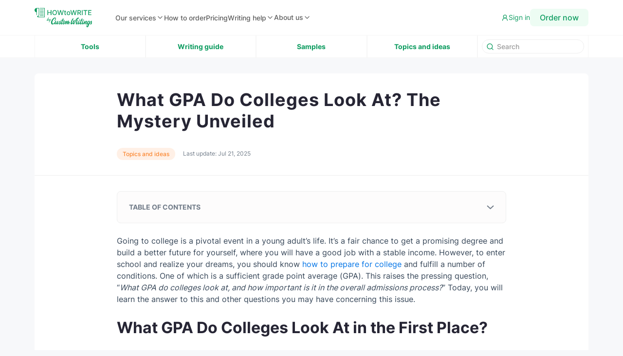

--- FILE ---
content_type: text/html; charset=UTF-8
request_url: https://www.customwritings.com/howtowrite/post/what-good-college-gpa/
body_size: 19721
content:
<!DOCTYPE html>
<html lang="en" prefix="og: http://ogp.me/ns#">
<head><style>img.lazy{min-height:1px}</style><link rel="preload" href="https://www.customwritings.com/howtowrite/wp-content/plugins/w3-total-cache/pub/js/lazyload.min.js" as="script">
  <title>What GPA Do Colleges Look At?</title>
  <meta
    name="viewport"
    content="width=device-width, initial-scale=1.0, minimum-scale=1.0, maximum-scale=2.0, viewport-fit=cover">
  <meta name="google-site-verification" content="B5GRpprcZhshbRh5MeHHK6yafm9BgeVuzyRPvwErDS4" />
  <link rel="apple-touch-icon" sizes="180x180" href="https://www.customwritings.com/howtowrite/wp-content/themes/howtowrite/assets/meta/apple-touch-icon.png">
<link rel="icon" type="image/png" sizes="32x32" href="https://www.customwritings.com/howtowrite/wp-content/themes/howtowrite/assets/meta/favicon-32x32.png">
<link rel="icon" type="image/png" sizes="16x16" href="https://www.customwritings.com/howtowrite/wp-content/themes/howtowrite/assets/meta/favicon-16x16.png">
<link rel="manifest" href="https://www.customwritings.com/howtowrite/wp-content/themes/howtowrite/assets/meta/site.webmanifest">
<link rel="mask-icon" href="https://www.customwritings.com/howtowrite/wp-content/themes/howtowrite/assets/meta/safari-pinned-tab.svg" color="#5bbad5">
<meta name="msapplication-TileColor" content="#2b5797">
<meta name="theme-color" content="#ffffff">
  <link rel="preconnect" href="https://fonts.gstatic.com" crossorigin>
<link
  rel="preload"
  href="https://fonts.gstatic.com/s/inter/v13/UcC73FwrK3iLTeHuS_fvQtMwCp50KnMa1ZL7.woff2" as="font"
  crossorigin>
<style>
  @font-face {
    font-family: 'Inter';
    font-style: normal;
    font-weight: 400;
    font-display: swap;
    src: url(https://fonts.gstatic.com/s/inter/v13/UcC73FwrK3iLTeHuS_fvQtMwCp50KnMa1ZL7.woff2) format('woff2');
    unicode-range: U+0000-00FF, U+0131, U+0152-0153, U+02BB-02BC, U+02C6, U+02DA, U+02DC, U+0304, U+0308, U+0329, U+2000-206F, U+2074, U+20AC, U+2122, U+2191, U+2193, U+2212, U+2215, U+FEFF, U+FFFD;
  }

  @font-face {
    font-family: 'Inter';
    font-style: normal;
    font-weight: 500;
    font-display: swap;
    src: url(https://fonts.gstatic.com/s/inter/v13/UcC73FwrK3iLTeHuS_fvQtMwCp50KnMa1ZL7.woff2) format('woff2');
    unicode-range: U+0000-00FF, U+0131, U+0152-0153, U+02BB-02BC, U+02C6, U+02DA, U+02DC, U+0304, U+0308, U+0329, U+2000-206F, U+2074, U+20AC, U+2122, U+2191, U+2193, U+2212, U+2215, U+FEFF, U+FFFD;
  }

  @font-face {
    font-family: 'Inter';
    font-style: normal;
    font-weight: 600;
    font-display: swap;
    src: url(https://fonts.gstatic.com/s/inter/v13/UcC73FwrK3iLTeHuS_fvQtMwCp50KnMa1ZL7.woff2) format('woff2');
    unicode-range: U+0000-00FF, U+0131, U+0152-0153, U+02BB-02BC, U+02C6, U+02DA, U+02DC, U+0304, U+0308, U+0329, U+2000-206F, U+2074, U+20AC, U+2122, U+2191, U+2193, U+2212, U+2215, U+FEFF, U+FFFD;
  }

  @font-face {
    font-family: 'Inter';
    font-style: normal;
    font-weight: 700;
    font-display: swap;
    src: url(https://fonts.gstatic.com/s/inter/v13/UcC73FwrK3iLTeHuS_fvQtMwCp50KnMa1ZL7.woff2) format('woff2');
    unicode-range: U+0000-00FF, U+0131, U+0152-0153, U+02BB-02BC, U+02C6, U+02DA, U+02DC, U+0304, U+0308, U+0329, U+2000-206F, U+2074, U+20AC, U+2122, U+2191, U+2193, U+2212, U+2215, U+FEFF, U+FFFD;
  }
</style>
  <link rel='preload' href='https://www.customwritings.com/howtowrite/wp-content/themes/howtowrite/public/css/post.abdf56e0799e226ddfa6.css' as='style' type='text/css' media='all' />
<meta name='robots' content='index, follow, max-image-preview:large, max-snippet:-1, max-video-preview:-1' />

	<!-- This site is optimized with the Yoast SEO plugin v25.5 - https://yoast.com/wordpress/plugins/seo/ -->
	<meta name="description" content="How important is GPA in college? Does GPA matter to get into college? Find out the answers to these and other pressing questions in our guide today!" />
	<link rel="canonical" href="https://www.customwritings.com/howtowrite/post/what-good-college-gpa/" />
	<meta property="og:locale" content="en_US" />
	<meta property="og:type" content="article" />
	<meta property="og:title" content="What GPA Do Colleges Look At?" />
	<meta property="og:description" content="How important is GPA in college? Does GPA matter to get into college? Find out the answers to these and other pressing questions in our guide today!" />
	<meta property="og:url" content="https://www.customwritings.com/howtowrite/post/what-good-college-gpa/" />
	<meta property="og:site_name" content="HowToWrite by Customwritings.com" />
	<meta property="article:publisher" content="https://www.facebook.com/customwritingscom/" />
	<meta property="article:published_time" content="2023-10-10T14:05:07+00:00" />
	<meta property="article:modified_time" content="2025-07-21T10:51:20+00:00" />
	<meta property="og:image" content="https://www.customwritings.com/howtowrite/wp-content/uploads/2023/10/How-Do-Colleges-Look-at-GPA.png" />
	<meta property="og:image:width" content="3654" />
	<meta property="og:image:height" content="1326" />
	<meta property="og:image:type" content="image/png" />
	<meta name="author" content="John Williams" />
	<meta name="twitter:card" content="summary_large_image" />
	<meta name="twitter:creator" content="@customwritings_" />
	<meta name="twitter:site" content="@customwritings_" />
	<script type="application/ld+json" class="yoast-schema-graph">{"@context":"https://schema.org","@graph":[{"@type":"Article","@id":"https://www.customwritings.com/howtowrite/post/what-good-college-gpa/#article","isPartOf":{"@id":"https://www.customwritings.com/howtowrite/post/what-good-college-gpa/"},"author":{"name":"John Williams","@id":"https://www.customwritings.com/howtowrite/#/schema/person/9d9fba84982a0b10ebf0e0febba5ec1c"},"headline":"What GPA Do Colleges Look At? The Mystery Unveiled","datePublished":"2023-10-10T14:05:07+00:00","dateModified":"2025-07-21T10:51:20+00:00","mainEntityOfPage":{"@id":"https://www.customwritings.com/howtowrite/post/what-good-college-gpa/"},"wordCount":2122,"publisher":{"@id":"https://www.customwritings.com/howtowrite/#organization"},"image":{"@id":"https://www.customwritings.com/howtowrite/post/what-good-college-gpa/#primaryimage"},"thumbnailUrl":"https://www.customwritings.com/howtowrite/wp-content/uploads/2023/10/How-Do-Colleges-Look-at-GPA-1024x372.png","articleSection":["Topics and ideas"],"inLanguage":"en-US"},{"@type":"WebPage","@id":"https://www.customwritings.com/howtowrite/post/what-good-college-gpa/","url":"https://www.customwritings.com/howtowrite/post/what-good-college-gpa/","name":"What GPA Do Colleges Look At?","isPartOf":{"@id":"https://www.customwritings.com/howtowrite/#website"},"primaryImageOfPage":{"@id":"https://www.customwritings.com/howtowrite/post/what-good-college-gpa/#primaryimage"},"image":{"@id":"https://www.customwritings.com/howtowrite/post/what-good-college-gpa/#primaryimage"},"thumbnailUrl":"https://www.customwritings.com/howtowrite/wp-content/uploads/2023/10/How-Do-Colleges-Look-at-GPA-1024x372.png","dateModified":"2025-07-21T10:51:20+00:00","description":"How important is GPA in college? Does GPA matter to get into college? Find out the answers to these and other pressing questions in our guide today!","inLanguage":"en-US","potentialAction":[{"@type":"ReadAction","target":["https://www.customwritings.com/howtowrite/post/what-good-college-gpa/"]}]},{"@type":"ImageObject","inLanguage":"en-US","@id":"https://www.customwritings.com/howtowrite/post/what-good-college-gpa/#primaryimage","url":"https://www.customwritings.com/howtowrite/wp-content/uploads/2023/10/How-Do-Colleges-Look-at-GPA.png","contentUrl":"https://www.customwritings.com/howtowrite/wp-content/uploads/2023/10/How-Do-Colleges-Look-at-GPA.png","width":3654,"height":1326,"caption":"How Do Colleges Look at GPA"},{"@type":"WebSite","@id":"https://www.customwritings.com/howtowrite/#website","url":"https://www.customwritings.com/howtowrite/","name":"HowToWrite by Customwritings.com","description":"","publisher":{"@id":"https://www.customwritings.com/howtowrite/#organization"},"potentialAction":[{"@type":"SearchAction","target":{"@type":"EntryPoint","urlTemplate":"https://www.customwritings.com/howtowrite/?s={search_term_string}"},"query-input":{"@type":"PropertyValueSpecification","valueRequired":true,"valueName":"search_term_string"}}],"inLanguage":"en-US"},{"@type":"Organization","@id":"https://www.customwritings.com/howtowrite/#organization","name":"CustomWritings.com","alternateName":"CustomWritings","url":"https://www.customwritings.com","logo":{"@type":"ImageObject","inLanguage":"en-US","@id":"https://www.customwritings.com/howtowrite/#/schema/logo/image/","url":"https://www.customwritings.com/howtowrite/wp-content/uploads/2025/07/organization-logo.jpg","contentUrl":"https://www.customwritings.com/howtowrite/wp-content/uploads/2025/07/organization-logo.jpg","width":1392,"height":1392,"caption":"CustomWritings.com"},"image":{"@id":"https://www.customwritings.com/howtowrite/#/schema/logo/image/"},"sameAs":["https://www.facebook.com/customwritingscom/","https://x.com/customwritings_","https://www.instagram.com/customwritings_hub/","https://www.youtube.com/@CustomWritingsOfficial","https://www.tiktok.com/@customwritings.com?_t=8jLvhTQzQcI&_r=1","https://www.pinterest.com/customwritings_com/","https://www.linkedin.com/company/23687483"],"description":"A custom writing service providing professional academic writing help that fits any budget without sacrificing the quality of your paper. Place your order and see for yourself!","address":{"@type":"PostalAddress","streetAddress":"Vasili Michalidi, 9","addressLocality":"Limassol","postalCode":"3026","addressCountry":"CY"},"telephone":["+18556554828"],"email":"info@customwritings.com","contactPoint":[{"@type":"ContactPoint","telephone":"+18556554828","contactType":"customer service","areaServed":"Worldwide","availableLanguage":["en"],"email":"info@customwritings.com"}]},{"@type":"Person","@id":"https://www.customwritings.com/howtowrite/#/schema/person/9d9fba84982a0b10ebf0e0febba5ec1c","name":"John Williams","image":{"@type":"ImageObject","inLanguage":"en-US","@id":"https://www.customwritings.com/howtowrite/#/schema/person/image/","url":"https://www.customwritings.com/howtowrite/wp-content/uploads/2025/01/1-_-1-96x96.jpg","contentUrl":"https://www.customwritings.com/howtowrite/wp-content/uploads/2025/01/1-_-1-96x96.jpg","caption":"John Williams"},"description":"John is a writer, educator and lifelong learning advocate. He’s written many articles over the years and has established himself as a go-to academic guide. His work is based on the principle that education is the key to unlocking your full potential and personal and professional success. Education John’s education started with his love of literature and writing. He studied English and Creative Writing where he developed his analytical and creative skills. His education gave him the ability to break down complex topics and communicate them in writing and in teaching. Through his education John developed a way of storytelling and mentoring that helps others succeed in their pursuits. Where the Author Studied John’s education included studies at several top institutions that have shaped his writing and teaching approach: • Broward College – where he got his liberal arts and writing foundation. • Miami Dade College – where he deepened his love of creative expression. • Florida State University – where he earned his degree in English and Creative Writing with a focus on narrative craft. These experiences have given John a strong sense of the power of education to change lives and that’s what drives his writing and mentoring work. Personal Life and Hobbies John lives in Miami, Florida, a city of many cultures and energy. The environment is a constant source of inspiration for his creativity. When not writing John likes to explore Miami’s coast line, kayaking or taking long walks on the beach. A photography enthusiast he captures the beauty of his surroundings and finds new angles to tell stories. John’s love of reading is another big part of his personal and professional life. He’s interested in historical fiction, philosophy and modern educational theory and often shares his thoughts with his readers and friends. John is also passionate about community involvement and volunteers at local literacy programs and hosts creative writing workshops for young learners. Professional Purpose On the CustomWritings blog John writes to give readers practical tips, insights and tools to help them overcome academic hurdles. His writing is about creativity, critical thinking and communication. Whether it’s guiding students through the minefield of academic writing or sharing advice for personal development John’s goal is to help others harness the power of education.","url":"https://www.customwritings.com/howtowrite/author/johnwilliams/"}]}</script>
	<!-- / Yoast SEO plugin. -->


<style id='classic-theme-styles-inline-css'>
/*! This file is auto-generated */
.wp-block-button__link{color:#fff;background-color:#32373c;border-radius:9999px;box-shadow:none;text-decoration:none;padding:calc(.667em + 2px) calc(1.333em + 2px);font-size:1.125em}.wp-block-file__button{background:#32373c;color:#fff;text-decoration:none}
</style>
<style id='global-styles-inline-css'>
:root{--wp--preset--aspect-ratio--square: 1;--wp--preset--aspect-ratio--4-3: 4/3;--wp--preset--aspect-ratio--3-4: 3/4;--wp--preset--aspect-ratio--3-2: 3/2;--wp--preset--aspect-ratio--2-3: 2/3;--wp--preset--aspect-ratio--16-9: 16/9;--wp--preset--aspect-ratio--9-16: 9/16;--wp--preset--color--black: #000000;--wp--preset--color--cyan-bluish-gray: #abb8c3;--wp--preset--color--white: #ffffff;--wp--preset--color--pale-pink: #f78da7;--wp--preset--color--vivid-red: #cf2e2e;--wp--preset--color--luminous-vivid-orange: #ff6900;--wp--preset--color--luminous-vivid-amber: #fcb900;--wp--preset--color--light-green-cyan: #7bdcb5;--wp--preset--color--vivid-green-cyan: #00d084;--wp--preset--color--pale-cyan-blue: #8ed1fc;--wp--preset--color--vivid-cyan-blue: #0693e3;--wp--preset--color--vivid-purple: #9b51e0;--wp--preset--gradient--vivid-cyan-blue-to-vivid-purple: linear-gradient(135deg,rgba(6,147,227,1) 0%,rgb(155,81,224) 100%);--wp--preset--gradient--light-green-cyan-to-vivid-green-cyan: linear-gradient(135deg,rgb(122,220,180) 0%,rgb(0,208,130) 100%);--wp--preset--gradient--luminous-vivid-amber-to-luminous-vivid-orange: linear-gradient(135deg,rgba(252,185,0,1) 0%,rgba(255,105,0,1) 100%);--wp--preset--gradient--luminous-vivid-orange-to-vivid-red: linear-gradient(135deg,rgba(255,105,0,1) 0%,rgb(207,46,46) 100%);--wp--preset--gradient--very-light-gray-to-cyan-bluish-gray: linear-gradient(135deg,rgb(238,238,238) 0%,rgb(169,184,195) 100%);--wp--preset--gradient--cool-to-warm-spectrum: linear-gradient(135deg,rgb(74,234,220) 0%,rgb(151,120,209) 20%,rgb(207,42,186) 40%,rgb(238,44,130) 60%,rgb(251,105,98) 80%,rgb(254,248,76) 100%);--wp--preset--gradient--blush-light-purple: linear-gradient(135deg,rgb(255,206,236) 0%,rgb(152,150,240) 100%);--wp--preset--gradient--blush-bordeaux: linear-gradient(135deg,rgb(254,205,165) 0%,rgb(254,45,45) 50%,rgb(107,0,62) 100%);--wp--preset--gradient--luminous-dusk: linear-gradient(135deg,rgb(255,203,112) 0%,rgb(199,81,192) 50%,rgb(65,88,208) 100%);--wp--preset--gradient--pale-ocean: linear-gradient(135deg,rgb(255,245,203) 0%,rgb(182,227,212) 50%,rgb(51,167,181) 100%);--wp--preset--gradient--electric-grass: linear-gradient(135deg,rgb(202,248,128) 0%,rgb(113,206,126) 100%);--wp--preset--gradient--midnight: linear-gradient(135deg,rgb(2,3,129) 0%,rgb(40,116,252) 100%);--wp--preset--font-size--small: 13px;--wp--preset--font-size--medium: 20px;--wp--preset--font-size--large: 36px;--wp--preset--font-size--x-large: 42px;--wp--preset--spacing--20: 0.44rem;--wp--preset--spacing--30: 0.67rem;--wp--preset--spacing--40: 1rem;--wp--preset--spacing--50: 1.5rem;--wp--preset--spacing--60: 2.25rem;--wp--preset--spacing--70: 3.38rem;--wp--preset--spacing--80: 5.06rem;--wp--preset--shadow--natural: 6px 6px 9px rgba(0, 0, 0, 0.2);--wp--preset--shadow--deep: 12px 12px 50px rgba(0, 0, 0, 0.4);--wp--preset--shadow--sharp: 6px 6px 0px rgba(0, 0, 0, 0.2);--wp--preset--shadow--outlined: 6px 6px 0px -3px rgba(255, 255, 255, 1), 6px 6px rgba(0, 0, 0, 1);--wp--preset--shadow--crisp: 6px 6px 0px rgba(0, 0, 0, 1);}:where(.is-layout-flex){gap: 0.5em;}:where(.is-layout-grid){gap: 0.5em;}body .is-layout-flex{display: flex;}.is-layout-flex{flex-wrap: wrap;align-items: center;}.is-layout-flex > :is(*, div){margin: 0;}body .is-layout-grid{display: grid;}.is-layout-grid > :is(*, div){margin: 0;}:where(.wp-block-columns.is-layout-flex){gap: 2em;}:where(.wp-block-columns.is-layout-grid){gap: 2em;}:where(.wp-block-post-template.is-layout-flex){gap: 1.25em;}:where(.wp-block-post-template.is-layout-grid){gap: 1.25em;}.has-black-color{color: var(--wp--preset--color--black) !important;}.has-cyan-bluish-gray-color{color: var(--wp--preset--color--cyan-bluish-gray) !important;}.has-white-color{color: var(--wp--preset--color--white) !important;}.has-pale-pink-color{color: var(--wp--preset--color--pale-pink) !important;}.has-vivid-red-color{color: var(--wp--preset--color--vivid-red) !important;}.has-luminous-vivid-orange-color{color: var(--wp--preset--color--luminous-vivid-orange) !important;}.has-luminous-vivid-amber-color{color: var(--wp--preset--color--luminous-vivid-amber) !important;}.has-light-green-cyan-color{color: var(--wp--preset--color--light-green-cyan) !important;}.has-vivid-green-cyan-color{color: var(--wp--preset--color--vivid-green-cyan) !important;}.has-pale-cyan-blue-color{color: var(--wp--preset--color--pale-cyan-blue) !important;}.has-vivid-cyan-blue-color{color: var(--wp--preset--color--vivid-cyan-blue) !important;}.has-vivid-purple-color{color: var(--wp--preset--color--vivid-purple) !important;}.has-black-background-color{background-color: var(--wp--preset--color--black) !important;}.has-cyan-bluish-gray-background-color{background-color: var(--wp--preset--color--cyan-bluish-gray) !important;}.has-white-background-color{background-color: var(--wp--preset--color--white) !important;}.has-pale-pink-background-color{background-color: var(--wp--preset--color--pale-pink) !important;}.has-vivid-red-background-color{background-color: var(--wp--preset--color--vivid-red) !important;}.has-luminous-vivid-orange-background-color{background-color: var(--wp--preset--color--luminous-vivid-orange) !important;}.has-luminous-vivid-amber-background-color{background-color: var(--wp--preset--color--luminous-vivid-amber) !important;}.has-light-green-cyan-background-color{background-color: var(--wp--preset--color--light-green-cyan) !important;}.has-vivid-green-cyan-background-color{background-color: var(--wp--preset--color--vivid-green-cyan) !important;}.has-pale-cyan-blue-background-color{background-color: var(--wp--preset--color--pale-cyan-blue) !important;}.has-vivid-cyan-blue-background-color{background-color: var(--wp--preset--color--vivid-cyan-blue) !important;}.has-vivid-purple-background-color{background-color: var(--wp--preset--color--vivid-purple) !important;}.has-black-border-color{border-color: var(--wp--preset--color--black) !important;}.has-cyan-bluish-gray-border-color{border-color: var(--wp--preset--color--cyan-bluish-gray) !important;}.has-white-border-color{border-color: var(--wp--preset--color--white) !important;}.has-pale-pink-border-color{border-color: var(--wp--preset--color--pale-pink) !important;}.has-vivid-red-border-color{border-color: var(--wp--preset--color--vivid-red) !important;}.has-luminous-vivid-orange-border-color{border-color: var(--wp--preset--color--luminous-vivid-orange) !important;}.has-luminous-vivid-amber-border-color{border-color: var(--wp--preset--color--luminous-vivid-amber) !important;}.has-light-green-cyan-border-color{border-color: var(--wp--preset--color--light-green-cyan) !important;}.has-vivid-green-cyan-border-color{border-color: var(--wp--preset--color--vivid-green-cyan) !important;}.has-pale-cyan-blue-border-color{border-color: var(--wp--preset--color--pale-cyan-blue) !important;}.has-vivid-cyan-blue-border-color{border-color: var(--wp--preset--color--vivid-cyan-blue) !important;}.has-vivid-purple-border-color{border-color: var(--wp--preset--color--vivid-purple) !important;}.has-vivid-cyan-blue-to-vivid-purple-gradient-background{background: var(--wp--preset--gradient--vivid-cyan-blue-to-vivid-purple) !important;}.has-light-green-cyan-to-vivid-green-cyan-gradient-background{background: var(--wp--preset--gradient--light-green-cyan-to-vivid-green-cyan) !important;}.has-luminous-vivid-amber-to-luminous-vivid-orange-gradient-background{background: var(--wp--preset--gradient--luminous-vivid-amber-to-luminous-vivid-orange) !important;}.has-luminous-vivid-orange-to-vivid-red-gradient-background{background: var(--wp--preset--gradient--luminous-vivid-orange-to-vivid-red) !important;}.has-very-light-gray-to-cyan-bluish-gray-gradient-background{background: var(--wp--preset--gradient--very-light-gray-to-cyan-bluish-gray) !important;}.has-cool-to-warm-spectrum-gradient-background{background: var(--wp--preset--gradient--cool-to-warm-spectrum) !important;}.has-blush-light-purple-gradient-background{background: var(--wp--preset--gradient--blush-light-purple) !important;}.has-blush-bordeaux-gradient-background{background: var(--wp--preset--gradient--blush-bordeaux) !important;}.has-luminous-dusk-gradient-background{background: var(--wp--preset--gradient--luminous-dusk) !important;}.has-pale-ocean-gradient-background{background: var(--wp--preset--gradient--pale-ocean) !important;}.has-electric-grass-gradient-background{background: var(--wp--preset--gradient--electric-grass) !important;}.has-midnight-gradient-background{background: var(--wp--preset--gradient--midnight) !important;}.has-small-font-size{font-size: var(--wp--preset--font-size--small) !important;}.has-medium-font-size{font-size: var(--wp--preset--font-size--medium) !important;}.has-large-font-size{font-size: var(--wp--preset--font-size--large) !important;}.has-x-large-font-size{font-size: var(--wp--preset--font-size--x-large) !important;}
:where(.wp-block-post-template.is-layout-flex){gap: 1.25em;}:where(.wp-block-post-template.is-layout-grid){gap: 1.25em;}
:where(.wp-block-columns.is-layout-flex){gap: 2em;}:where(.wp-block-columns.is-layout-grid){gap: 2em;}
:root :where(.wp-block-pullquote){font-size: 1.5em;line-height: 1.6;}
</style>
<link rel='stylesheet' id='global-1-css' href='https://www.customwritings.com/howtowrite/wp-content/themes/howtowrite/public/css/global-9a8b795a.fd6e0d86c9d41856b2e0.css' media='all' />
<link rel='stylesheet' id='global-2-css' href='https://www.customwritings.com/howtowrite/wp-content/themes/howtowrite/public/css/global-f40a6ef7.d7ce9bdc5c7012868443.css' media='all' />
<link rel='stylesheet' id='post-1-css' href='https://www.customwritings.com/howtowrite/wp-content/themes/howtowrite/public/css/post.abdf56e0799e226ddfa6.css' media='all' />
<link rel='stylesheet' id='post-ratings-raty-css' href='https://www.customwritings.com/howtowrite/wp-content/plugins/post-ratings/assets/jquery.raty.css?ver=3.0' media='all' />
<style type="text/css" id="tve_global_variables">:root{--tcb-background-author-image:url(https://www.customwritings.com/howtowrite/wp-content/uploads/2025/01/1-_-1.jpg);--tcb-background-user-image:url();--tcb-background-featured-image-thumbnail:url(https://www.customwritings.com/howtowrite/wp-content/plugins/thrive-quiz-builder/tcb/editor/css/images/featured_image.png);}</style><style>.wp-block-gallery.is-cropped .blocks-gallery-item picture{height:100%;width:100%;}</style><style type="text/css">.broken_link, a.broken_link {
	text-decoration: line-through;
}</style><style type="text/css" id="thrive-default-styles"></style>  <!-- Google Tag Manager -->
<script>
  window.dataLayer = window.dataLayer || [];
  document.addEventListener('DOMContentLoaded',function(){
    (function(w,d,s,l,i){w[l]=w[l]||[];w[l].push({'gtm.start':
        new Date().getTime(),event:'gtm.js'});var f=d.getElementsByTagName(s)[0],
      j=d.createElement(s),dl=l!='dataLayer'?'&l='+l:'';j.async=true;j.src=
      '//www.googletagmanager.com/gtm.js?id='+i+dl+'';f.parentNode.insertBefore(j,f);
    })(window,document,'script','dataLayer','GTM-P37DLX7');
  });
</script>
<!-- End Google Tag Manager -->

</head>
<body class="post-template-default single single-post postid-29250 single-format-standard">
<!-- Google Tag Manager (noscript) -->
<noscript>
  <iframe
    src="https://www.googletagmanager.com/ns.html?id=GTM-P37DLX7"
    height="0"
    width="0"
    style="display:none;visibility:hidden">
  </iframe>
</noscript>
<!-- End Google Tag Manager (noscript) -->

<header class="header">
  <div class="header__top">
    <div class="container header__container">
      <a class="header__logo" href="https://www.customwritings.com/">
        <img
          alt="HowToWrite by CustomWritings.com"
          loading="eager"
          width="118"
          height="40"
          decoding="async"
          class="header__logo-image"
          src="https://www.customwritings.com/howtowrite/wp-content/themes/howtowrite/assets/images/logo/logo-htw-green.svg"
        />
      </a>

      <nav class="header__navigation">
        <ul class="header__menu">
          <li class="header__menu-item header__menu-item--has-submenu">
            <div class="header__menu-trigger" role="button">
              <p class="header__link">Our services</p>
              <div class="header__menu-icons">
                <svg class="header__menu-icons__arrow" xmlns="http://www.w3.org/2000/svg" width="16" height="16" viewBox="0 0 24 24" fill="none" stroke="currentColor" stroke-width="2" stroke-linecap="round" stroke-linejoin="round">
                  <path d="m6 9 6 6 6-6"></path>
                </svg>
                <svg class="header__menu-icons__close" xmlns="http://www.w3.org/2000/svg" width="16" height="16" viewBox="0 0 24 24" fill="none" stroke="#3d3d3d" stroke-width="2" stroke-linecap="round" stroke-linejoin="round"><path d="M18 6 6 18"></path><path d="m6 6 12 12"></path></svg>
              </div>
            </div>
            <div class="header__submenu-wrapper">
              <div class="header__submenu">
                <ul class="header__submenu-list header__submenu-list--cols">
                  <li class="header__submenu-item"><a class="header__submenu-link" href="/">Essay writing service</a></li>
                  <li class="header__submenu-item"><a class="header__submenu-link" href="https://www.customwritings.com/thesis-writing-service.html">Thesis writing service</a></li>
                  <li class="header__submenu-item"><a class="header__submenu-link" href="https://www.customwritings.com/dissertation-writing-services.html">Dissertation writing service</a></li>
                  <li class="header__submenu-item"><a class="header__submenu-link" href="https://www.customwritings.com/coursework-writing-service.html">Coursework writing service</a></li>
                  <li class="header__submenu-item"><a class="header__submenu-link" href="https://www.customwritings.com/research-papers.html">Research paper writing service</a></li>
                  <li class="header__submenu-item"><a class="header__submenu-link" href="https://www.customwritings.com/assignments.html">Assignment writing service</a></li>
                  <li class="header__submenu-item"><a class="header__submenu-link" href="https://www.customwritings.com/college-essay.html">College essay writing service</a></li>
                  <li class="header__submenu-item"><a class="header__submenu-link" href="https://www.customwritings.com/our-services.html">All services</a></li>
                </ul>
              </div>
            </div>
          </li>

          <li class="header__menu-item"><a class="header__link" href="https://www.customwritings.com/order-essay.html">How to order</a></li>
          <li class="header__menu-item"><a class="header__link" href="https://www.customwritings.com/pricing.html">Pricing</a></li>

          <li class="header__menu-item header__menu-item--has-submenu">
            <div class="header__menu-trigger" role="button">
              <p class="header__link">Writing help</p>
              <div class="header__menu-icons">
                <svg class="header__menu-icons__arrow" xmlns="http://www.w3.org/2000/svg" width="16" height="16" viewBox="0 0 24 24" fill="none" stroke="currentColor" stroke-width="2" stroke-linecap="round" stroke-linejoin="round">
                  <path d="m6 9 6 6 6-6"></path>
                </svg>
                <svg class="header__menu-icons__close" xmlns="http://www.w3.org/2000/svg" width="16" height="16" viewBox="0 0 24 24" fill="none" stroke="#3d3d3d" stroke-width="2" stroke-linecap="round" stroke-linejoin="round"><path d="M18 6 6 18"></path><path d="m6 6 12 12"></path></svg>
              </div>
            </div>
            <div class="header__submenu-wrapper">
              <div class="header__submenu">
                <ul class="header__submenu-list">
                  <li class="header__submenu-item"><a class="header__submenu-link" target="_blank" href="https://www.customwritings.com/howtowrite/free-essay-tools/">Free writing tools</a></li>
                  <li class="header__submenu-item"><a class="header__submenu-link" target="_blank" href="https://www.customwritings.com/howtowrite/">Writing guide</a></li>
                  <li class="header__submenu-item"><a class="header__submenu-link" target="_blank" href="https://www.customwritings.com/blog/">Blog</a></li>
                </ul>
              </div>
            </div>
          </li>

          <li class="header__menu-item header__menu-item--has-submenu">
            <div class="header__menu-trigger" role="button">
              <a class="header__link" href="https://www.customwritings.com/about-us.html">About us</a>
              <div class="header__menu-icons">
                <svg class="header__menu-icons__arrow" xmlns="http://www.w3.org/2000/svg" width="16" height="16" viewBox="0 0 24 24" fill="none" stroke="currentColor" stroke-width="2" stroke-linecap="round" stroke-linejoin="round">
                  <path d="m6 9 6 6 6-6"></path>
                </svg>
                <svg class="header__menu-icons__close" xmlns="http://www.w3.org/2000/svg" width="16" height="16" viewBox="0 0 24 24" fill="none" stroke="#3d3d3d" stroke-width="2" stroke-linecap="round" stroke-linejoin="round"><path d="M18 6 6 18"></path><path d="m6 6 12 12"></path></svg>
              </div>
            </div>
            <div class="header__submenu-wrapper">
              <div class="header__submenu">
                <ul class="header__submenu-list">
                  <li class="header__submenu-item"><a class="header__submenu-link" href="https://www.customwritings.com/reviews.html">Reviews</a></li>
                  <li class="header__submenu-item"><a class="header__submenu-link" href="https://www.customwritings.com/contact-us.html">Contact us</a></li>
                </ul>
              </div>
            </div>
          </li>

          <li class="header__menu-item header__menu-item--cta">
            <div class="header__signin">
              <a href="https://www.customwritings.com/dashboard/authorization" class="header__signin-link" rel="nofollow">
                <svg xmlns="http://www.w3.org/2000/svg" width="15" height="15" viewBox="0 0 24 24" fill="none" stroke="currentColor" stroke-width="2" stroke-linecap="round" stroke-linejoin="round" class="header__signin-icon">
                  <circle cx="12" cy="8" r="5"></circle>
                  <path d="M20 21a8 8 0 0 0-16 0"></path>
                </svg>
                Sign in
              </a>
            </div>
            <a href="https://www.customwritings.com/dashboard/orders/create" class="btn header__order-btn header__order-btn--in-menu" rel="nofollow">Order now</a>
          </li>
        </ul>
      </nav>

      <a href="https://www.customwritings.com/dashboard/orders/create" class="btn header__order-btn--mobile" rel="nofollow">Order now</a>
      <button type="button" class="btn header__menu-toggle" aria-label="toggle menu">
        <svg xmlns="http://www.w3.org/2000/svg" width="19" height="19" viewBox="0 0 24 24" fill="none" stroke="currentColor" stroke-width="2" stroke-linecap="round" stroke-linejoin="round" class="header__menu-toggle__burger">
          <path d="M4 12h16"></path>
          <path d="M4 18h16"></path>
          <path d="M4 6h16"></path>
        </svg>
        <svg xmlns="http://www.w3.org/2000/svg" width="19" height="19" viewBox="0 0 24 24" fill="none" stroke="currentColor" stroke-width="2" stroke-linecap="round" stroke-linejoin="round" class="header__menu-toggle__close">
          <path d="M18 6 6 18"></path>
          <path d="m6 6 12 12"></path>
        </svg>
      </button>
    </div>
  </div>

  <div class="header__bottom" data-menu-scroll>
    <div class="container">
      <nav class="header__nav"><ul class="header__nav__list"><li id="menu-item-31173" class="menu-item menu-item-type-custom menu-item-object-custom menu-item-31173"><a href="/howtowrite/free-essay-tools/">Tools</a></li>
<li id="menu-item-31174" class="menu-item menu-item-type-taxonomy menu-item-object-category menu-item-31174"><a href="https://www.customwritings.com/howtowrite/category/writing-guide/">Writing guide</a></li>
<li id="menu-item-31175" class="menu-item menu-item-type-taxonomy menu-item-object-category menu-item-31175"><a href="https://www.customwritings.com/howtowrite/category/samples/">Samples</a></li>
<li id="menu-item-31176" class="menu-item menu-item-type-taxonomy menu-item-object-category current-post-ancestor current-menu-parent current-post-parent menu-item-31176"><a href="https://www.customwritings.com/howtowrite/category/topics-and-ideas/">Topics and ideas</a></li>
<li class="menu-item menu-item--search">
<div class="search-block">
      <form role="search" method="get" class="search-form" action="https://www.customwritings.com/howtowrite/">
      <label for="s" class="search-element">
        <svg class="icon-svg" width="24" height="24" viewBox="0 0 24 24" fill="none" xmlns="http://www.w3.org/2000/svg">
          <path d="M11 19C15.4183 19 19 15.4183 19 11C19 6.58172 15.4183 3 11 3C6.58172 3 3 6.58172 3 11C3 15.4183 6.58172 19 11 19Z" stroke="#0E9C60" stroke-width="2" stroke-linecap="round" stroke-linejoin="round"/>
          <path d="M20.9984 20.9999L16.6484 16.6499" stroke="#0E9C60" stroke-width="2" stroke-linecap="round" stroke-linejoin="round"/>
        </svg>
        <input
          type="search"
          id="s"
          name="s"
          value=""
          placeholder="Search"
        />
      </label>
    </form>
    </div>
</li></ul></nav>    </div>
  </div>
</header>

      <main class="main-content post-page">
  
  <div class="container">
    <div class="page-block">
      <div class="post-page__head">
        <div class="post-content">
          <h1 class="post-page__title">What GPA Do Colleges Look At? The Mystery Unveiled</h1>          <div class="post-page__info">
            <div class="post-page__categories">
              <a href="https://www.customwritings.com/howtowrite/category/topics-and-ideas/" class="label topics-and-ideas">Topics and ideas</a>            </div>
            <div class="post-page__date">
              <span>Last update: <time datetime="2025-07-21T10:51:20+00:00">Jul 21, 2025</time></span>
            </div>
          </div>
        </div>
      </div>
      <div class="post-content">
          <div class="table-of-contents">
    <div class="table-of-contents__heading">
      Table of contents
      <span class="marker ">
        <svg xmlns="http://www.w3.org/2000/svg" width="15" height="9" viewBox="0 0 15 9" fill="none">
          <path opacity="0.7" d="M1 1L7.5 7L14 1" stroke="#364658" stroke-width="2"/>
        </svg>
      </span>
    </div>
    <ol class="table-of-contents__lists ">
            <li class="menu-level__item  menu-level-1__item">
        <span class="menu-level__item__toggle">
          <svg xmlns="http://www.w3.org/2000/svg" width="6" height="5" viewBox="0 0 6 5" fill="none">
            <path d="M5.39844 0.799988L2.99844 3.19999L0.598437 0.799988" stroke="#364658" stroke-width="1.2" />
          </svg>
        </span>
        <a class="menu-level__item__anchor" href="#what-gpa-do-colleges-look-at-in-the-first-place-1">What GPA Do Colleges Look At in the First Place?</a>
        <ol class="menu-level-2">      <li class="menu-level__item  menu-level-2__item">
        <span class="menu-level__item__toggle">
          <svg xmlns="http://www.w3.org/2000/svg" width="6" height="5" viewBox="0 0 6 5" fill="none">
            <path d="M5.39844 0.799988L2.99844 3.19999L0.598437 0.799988" stroke="#364658" stroke-width="1.2" />
          </svg>
        </span>
        <a class="menu-level__item__anchor" href="#the-pressing-question-of-what-gpa-do-colleges-look-at-1">The pressing question of “What GPA do colleges look at?”</a>
        </li></ol>      <li class="menu-level__item  menu-level-1__item">
        <span class="menu-level__item__toggle">
          <svg xmlns="http://www.w3.org/2000/svg" width="6" height="5" viewBox="0 0 6 5" fill="none">
            <path d="M5.39844 0.799988L2.99844 3.19999L0.598437 0.799988" stroke="#364658" stroke-width="1.2" />
          </svg>
        </span>
        <a class="menu-level__item__anchor" href="#how-do-colleges-look-at-gpa-2">How Do Colleges Look at GPA?</a>
              <li class="menu-level__item  menu-level-1__item">
        <span class="menu-level__item__toggle">
          <svg xmlns="http://www.w3.org/2000/svg" width="6" height="5" viewBox="0 0 6 5" fill="none">
            <path d="M5.39844 0.799988L2.99844 3.19999L0.598437 0.799988" stroke="#364658" stroke-width="1.2" />
          </svg>
        </span>
        <a class="menu-level__item__anchor" href="#how-important-is-gpa-in-college-3">How Important Is GPA in College?</a>
        <ol class="menu-level-2">      <li class="menu-level__item  menu-level-2__item">
        <span class="menu-level__item__toggle">
          <svg xmlns="http://www.w3.org/2000/svg" width="6" height="5" viewBox="0 0 6 5" fill="none">
            <path d="M5.39844 0.799988L2.99844 3.19999L0.598437 0.799988" stroke="#364658" stroke-width="1.2" />
          </svg>
        </span>
        <a class="menu-level__item__anchor" href="#does-gpa-matter-to-get-into-college-gpa-in-college-explained-2">Does GPA matter to get into college? GPA in college explained</a>
              <li class="menu-level__item  menu-level-2__item">
        <span class="menu-level__item__toggle">
          <svg xmlns="http://www.w3.org/2000/svg" width="6" height="5" viewBox="0 0 6 5" fill="none">
            <path d="M5.39844 0.799988L2.99844 3.19999L0.598437 0.799988" stroke="#364658" stroke-width="1.2" />
          </svg>
        </span>
        <a class="menu-level__item__anchor" href="#how-much-does-gpa-matter-for-college-3">How much does GPA matter for college?</a>
        </li></ol>      <li class="menu-level__item  menu-level-1__item">
        <span class="menu-level__item__toggle">
          <svg xmlns="http://www.w3.org/2000/svg" width="6" height="5" viewBox="0 0 6 5" fill="none">
            <path d="M5.39844 0.799988L2.99844 3.19999L0.598437 0.799988" stroke="#364658" stroke-width="1.2" />
          </svg>
        </span>
        <a class="menu-level__item__anchor" href="#mind-your-gpa-for-college-admissions-4">Mind Your GPA for College Admissions</a>
        <ol class="menu-level-2">      <li class="menu-level__item  menu-level-2__item">
        <span class="menu-level__item__toggle">
          <svg xmlns="http://www.w3.org/2000/svg" width="6" height="5" viewBox="0 0 6 5" fill="none">
            <path d="M5.39844 0.799988L2.99844 3.19999L0.598437 0.799988" stroke="#364658" stroke-width="1.2" />
          </svg>
        </span>
        <a class="menu-level__item__anchor" href="#peculiarities-of-college-admissions-4">Peculiarities of college admissions</a>
              <li class="menu-level__item  menu-level-2__item">
        <span class="menu-level__item__toggle">
          <svg xmlns="http://www.w3.org/2000/svg" width="6" height="5" viewBox="0 0 6 5" fill="none">
            <path d="M5.39844 0.799988L2.99844 3.19999L0.598437 0.799988" stroke="#364658" stroke-width="1.2" />
          </svg>
        </span>
        <a class="menu-level__item__anchor" href="#harvard-admissions-basic-facts-to-consider-5">Harvard admissions: Basic facts to consider</a>
              <li class="menu-level__item  menu-level-2__item">
        <span class="menu-level__item__toggle">
          <svg xmlns="http://www.w3.org/2000/svg" width="6" height="5" viewBox="0 0 6 5" fill="none">
            <path d="M5.39844 0.799988L2.99844 3.19999L0.598437 0.799988" stroke="#364658" stroke-width="1.2" />
          </svg>
        </span>
        <a class="menu-level__item__anchor" href="#key-information-you-should-know-about-stanford-admissions-6">Key information you should know about Stanford admissions</a>
              <li class="menu-level__item  menu-level-2__item">
        <span class="menu-level__item__toggle">
          <svg xmlns="http://www.w3.org/2000/svg" width="6" height="5" viewBox="0 0 6 5" fill="none">
            <path d="M5.39844 0.799988L2.99844 3.19999L0.598437 0.799988" stroke="#364658" stroke-width="1.2" />
          </svg>
        </span>
        <a class="menu-level__item__anchor" href="#recommended-reads-7">Recommended reads</a>
        </li></ol>    </ol>
  </div>
  
<p>Going to college is a pivotal event in a young adult’s life. It’s a fair chance to get a promising degree and build a better future for yourself, where you will have a good job with a stable income. However, to enter school and realize your dreams, you should know <a href="https://www.customwritings.com/blog/prepare-college-tips.html">how to prepare for college</a> and fulfill a number of conditions. One of which is a sufficient grade point average (GPA). This raises the pressing question, “<em>What GPA do colleges look at, and how important is it in the overall admissions process?</em>” Today, you will learn the answer to this and other questions you may have concerning this issue.</p>



<h2 class="wp-block-heading" id="what-gpa-do-colleges-look-at-in-the-first-place-1">What GPA Do Colleges Look At in the First Place?</h2>



<p>In order to give you a detailed answer to the main question, we will begin with the simplest one. Let’s start with the primary answer to the main question: “<em>What GPA do colleges look at?</em>” The short answer is that colleges usually take into account your high school GPA. This is the average score you received throughout your years in high school. It usually ranges from 0 to 4. However, not everything is clear and straightforward.</p>



<p>Schools typically distinguish a cumulative (unweighted) grade point average and a weighted grade point average. There is a fundamental difference between them.</p>



<ul class="wp-block-list">
<li>The <strong>cumulative GPA</strong> is the arithmetic mean of all your grades in high school. All your grades for each course you took are summed up and divided by the number of classes. With this approach, advanced courses are not separated out.</li>



<li>The <strong>weighted GPA</strong> takes into account the difficulty of the classes you took. Advanced courses are rated higher. That is, the maximum grade here is not 4.00 but 5.00. With this approach, students can significantly improve their grades by taking Advanced Placement (AP) or International Baccalaureate (IB) courses.</li>
</ul>



<h3 class="wp-block-heading" id="the-pressing-question-of-what-gpa-do-colleges-look-at-1">The pressing question of “What GPA do colleges look at?”</h3>



<p>Given what we’ve already told you, the most logical answer to the question “What GPA do colleges look at?” is that the higher your GPAs, the better. You can strengthen such arguments in essays by using a clear <a class="" href="https://www.customwritings.com/blog/transition-words.html" target="_new" rel="noopener" data-start="719" data-end="804">list of transition words</a> to guide the reader through your reasoning. This is the first thing you should focus on. A high grade point average lets the institution know you did not sit around at school but acquired the necessary knowledge. Moreover, it also indicates that you are a conscientious person who takes your responsibilities seriously.</p>



<p>If you’re applying to top colleges like Harvard or Stanford you already know how important it is to have a great GPA and score well on standardized tests. But a great college essay is equally important. This is where a <a href="	https://www.customwritings.com/college-essay.html	">college essay writing service</a> can be a lifesaver. Admissions committees use essays to evaluate not only your writing skills but also your personality, goals and perspective. A well written essay will make your voice shine through in a polished and engaging way so you stand out from the competition. Whether you need help brainstorming ideas, developing a compelling story or refining your final draft, our writers can guide you to write an essay that resonates with admissions officers.</p>



<h2 class="wp-block-heading" id="how-do-colleges-look-at-gpa-2">How Do Colleges Look at GPA?</h2>



<p>The key fact about GPAs is that universities care about their numeric score. However, their analysis does not end there. Beyond the overall numbers, they also want to see which courses you received a particular score for. So, what else do universities pay attention to besides dry grade point average numbers?</p>



<ul class="wp-block-list">
<li><strong>Unweighted vs. weighted GPA.</strong> Colleges look at both weighted and unweighted GPAs. A weighted GPA is calculated based on the difficulty of your coursework. Additional weight is given to challenging academic-level courses, such as Advanced Placement (AP) or International Baccalaureate (IB) classes. An unweighted GPA considers all subjects equally.</li>



<li><strong>Course rigor.</strong> In addition to grades, schools pay attention to what courses you take. They want to know if you took advanced courses or just basic school ones. The complexity of the course is important to the admissions committee.</li>



<li><strong>Dynamics in grades.</strong> “<em>What GPA do colleges look at?</em>” Colleges pay great attention to the dynamics of your academic achievements. They value consistency and improvement. This aspect allows them to see how dedicated you have been to your studies and whether you have had any “down periods.”</li>



<li><strong>Contextual factors.</strong> Universities understand that not all high schools are created equal. College admissions officers take this into account. They consider each individual applicant and their GPA according to the resources they may have received at a particular high school.</li>



<li><strong>“What GPA does colleges look at?” Consistency.</strong> Many universities take a holistic approach to admissions. This means they consider your GPAs along with other factors. They also consider standardized test scores, essays, letters of recommendation, extracurricular activities, and volunteer work.</li>
</ul>



<figure class="wp-block-image"><img decoding="async" width="1024" height="372" src="data:image/svg+xml,%3Csvg%20xmlns='http://www.w3.org/2000/svg'%20viewBox='0%200%201024%20372'%3E%3C/svg%3E" data-src="https://www.customwritings.com/howtowrite/wp-content/uploads/2023/10/How-Do-Colleges-Look-at-GPA-1024x372.png" alt="How Do Colleges Look at GPA" class="wp-image-29252 lazy" data-srcset="https://www.customwritings.com/howtowrite/wp-content/uploads/2023/10/How-Do-Colleges-Look-at-GPA-1024x372.png 1024w, https://www.customwritings.com/howtowrite/wp-content/uploads/2023/10/How-Do-Colleges-Look-at-GPA-300x109.png 300w, https://www.customwritings.com/howtowrite/wp-content/uploads/2023/10/How-Do-Colleges-Look-at-GPA-768x279.png 768w, https://www.customwritings.com/howtowrite/wp-content/uploads/2023/10/How-Do-Colleges-Look-at-GPA-1536x557.png 1536w, https://www.customwritings.com/howtowrite/wp-content/uploads/2023/10/How-Do-Colleges-Look-at-GPA-2048x743.png 2048w" data-sizes="(max-width: 1024px) 100vw, 1024px" /></figure>



<p></p>



<h2 class="wp-block-heading" id="how-important-is-gpa-in-college-3">How Important Is GPA in College?</h2>



<p>Undoubtedly, schools put a lot of weight on your grade point average when selecting you for admission. It is a direct indicator of your academic achievements. When analyzing it, admissions committees take into account its quantitative indicator, apart from the other factors we have described above. However, the importance of GPAs does not end there. How important is GPA in college? Extremely important. It opens the door to numerous opportunities, especially for students who wonder if <a class="" href="https://www.customwritings.com/blog/inspiration/is-a-bachelors-degree-worth-it-heres-what-americans-think.html">their bachelor&#8217;s degree is worth it</a>.</p>



<h3 class="wp-block-heading" id="does-gpa-matter-to-get-into-college-gpa-in-college-explained-2">Does GPA matter to get into college? GPA in college explained</h3>



<p>The importance of the GPA cannot be overstated. In addition to its obvious purpose of opening up access to earning a coveted degree, a grade point average can also serve well in college.</p>



<ul class="wp-block-list">
<li><strong>Admission criteria.</strong> While colleges consider a variety of factors, including participation in extracurricular activities and personal essays, grade point average remains the fundamental criterion when applying to any school. It provides admissions officers with a quick overview of your academic performance, helping them assess your readiness for school.</li>



<li><strong>Merit scholarships.</strong> A high GPA in college can open the door to merit scholarships. Many educational institutions offer such financial incentives to students with high academic achievements. This is an important source of additional funding that can ease the financial load of attending school.</li>



<li><strong>Graduate school.</strong> Does GPA matter in college? Yes, in addition to getting into an undergraduate program, your college GPA can affect your future educational plans. If you plan to pursue a master’s degree, you should keep this in mind. Universities take your college grade point average into account when making admissions decisions.</li>



<li><strong>Academic probation.</strong> Keep in mind that a low GPA holds equal weight to a high one but without benefit to you. Low GPAs can jeopardize your graduation. You may be placed on academic probation or even expelled.</li>
</ul>



      <div class="cta-type-2">
        <div>
          <div class="cta-type-2__title">Writing About What Makes a Good College GPA?</div>
          <div class="cta-type-2__text">Get expert help explaining GPA standards and academic success — order your essay quickly and easily.</div>
        </div>
        <a href="https://www.customwritings.com/dashboard/orders/create" class="cta-type-2__button">Order My Essay</a>
      </div>
    



<h3 class="wp-block-heading" id="how-much-does-gpa-matter-for-college-3">How much does GPA matter for college?</h3>



<p>“<em>What GPA do colleges look at?</em>” The importance of GPA for college admission can vary greatly. Highly selective universities have stricter grade point average requirements, while other schools take a more flexible approach. You should carefully study the information about the colleges you are interested in. This way, you will have complete information about their specific <a href="https://www.quadeducationgroup.com/blog/ivy-league-gpa-requirements-everything-you-need-to-know" rel="nofollow">GPA expectations</a>.</p>



<figure class="wp-block-table"><div class="table-wrapper"><table class="has-fixed-layout"><tbody><tr><td>The Ivy League Schools</td><td>Average GPA</td><td>Schools with low GPA requirements</td><td>Average GPA</td></tr><tr><td>Princeton UniversityHarvard UniversityYale UniversityUniversity of Pennsylvania
<p>Dartmouth College</p>
<p>Brown University</p>
<p>Cornell University</p>
<p>Columbia University</p>
</td><td>3.94.184.143.9
<p>4.11</p>
<p>4.08</p>
<p>4.07</p>
<p>4.07</p>
</td><td>Southern University at New OrleansKentucky State UniversityAlabama State UniversityShaw University
<p>Harris-Stowe State University</p>
<p>Jarvis Christian College</p>
<p>Texas Southern University</p>
<p>Tennessee State University</p>
<p>Voorhees College</p>
<p>Bluefield State College</p>
</td><td>2.82.92.952.98
<p>3.0</p>
<p>3.0</p>
<p>3.0</p>
<p>3.0</p>
<p>3.0</p>
<p>3.1</p>
</td></tr></tbody></table></div></figure>



<p>At the same time, remember that your GPA is only part of your college application process. If your GPA is on the low end of the competitive range, you can try to compensate with a compelling essay and letters of recommendation.</p>



<h2 class="wp-block-heading" id="mind-your-gpa-for-college-admissions-4">Mind Your GPA for College Admissions</h2>



<p>As already mentioned, GPA is a fundamental indicator that admissions committees pay attention to when evaluating an applicant. Therefore, you should try hard to achieve the required level. If you cannot calculate your grade point average yourself, there is a <a href="https://www.customwritings.com/howtowrite/gpa-calculator/">GPA calculator</a> that will make this task easier for you.</p>



<h3 class="wp-block-heading" id="peculiarities-of-college-admissions-4">Peculiarities of college admissions</h3>



<p>When applying to college, you must ensure that all your documents are in order and well-prepared. This is especially true for the GPA report. Universities usually require an official grade point average report after the admission decision. In the Common Application, you may or may not indicate your score. This is not mandatory, but it is desirable for obvious reasons. To prepare your GPA report in the best possible way, follow the tips below.</p>



<ul class="wp-block-list">
<li><strong>Get a transcript.</strong> Request official transcripts from your high school. They should include all of your school courses, grades, and credit hours earned.</li>



<li><strong>Convert grades if necessary.</strong> If your school uses a different grading system (e.g., percentages or a 10-point or 12-point scale), convert your grades to the standard 4.0 scale.</li>



<li><strong>Calculate your GPA.</strong>C&nbsp;Do colleges look at weighted GPAs? Yes, they do. Consider calculating both weighted and unweighted GPA, if applicable. A weighted GPA takes into account the difficulty of your courses, such as honors, AP, or IB courses. An unweighted GPA values all courses equally. Use the GPA calculator if needed.</li>



<li><strong>Calculate your cumulative GPA.</strong> Don’t forget the cumulative GPA, the total grade point average for each academic period or semester.</li>



<li><strong>Include all your classes.</strong> When calculating your GPA, make sure your high school transcript includes all the courses you took in high school, even if you dropped out or received a failing grade.</li>



<li><strong>Check for accuracy.</strong> Check your transcripts for errors. Make sure all grades, course titles, number of classes, and credit hours are correct.</li>



<li><strong>Note positive dynamics in your GPA.</strong> If your GPA for college admissions has improved over time, emphasize this positive trend in your report. This can demonstrate your commitment to academic growth.</li>



<li><strong>Check the requirements.</strong> Check the specific grade point average requirements for each college you are applying to. Some universities may have a minimum GPA threshold for admission or merit scholarships.</li>



<li><strong>Keep copies.</strong> You may need them for scholarship applications or for future reference.</li>
</ul>


<div class='pro-tip'>
    <div class='pro-tip__heading'>Pro tip</div>
    <div class='pro-tip__text'></p>
<p><em>“What GPA do colleges look at?” By submitting an accurate and complete report with a decent GPA, you will present yourself as a strong candidate for college admission.</em></p>
<p></div>
  </div>



<p>And while GPA is a big part of the admissions process, other components like essays, recommendations and extracurriculars also matter. If you’re juggling multiple responsibilities or can’t find the right words, an <a href="	https://www.customwritings.com/	">essay writing service</a> can help. Our writers know what colleges are looking for and can help you write original, thoughtful and targeted essays for your desired schools. By investing in expert help you can present a complete application that shows both your academic achievements and your uniqueness and increase your chances of getting into your dream school.</p>



<h3 class="wp-block-heading" id="harvard-admissions-basic-facts-to-consider-5">Harvard admissions: Basic facts to consider</h3>



<p>Harvard University is known worldwide for its exceptional academic reputation and influence. The school is an honorary member of the Ivy League. Harvard has a long and distinguished history of shaping education, research, and leadership in a variety of disciplines.</p>



<p>What GPA do colleges look for? If you want to get into a school as selective as Harvard, you have to try really hard. To have the perfect application with a high GPA, you need to start working on it long before your senior year. Harvard is a prestigious school and chooses only the strongest candidates for admission. If you are determined to apply here, your <strong>grade point average should be at least 4.18.</strong> If you do not reach this level, you can try to compensate for this with <strong>high SAT</strong> or <strong>ACT</strong> scores. To do this, you need to score <strong>1580 or 35 points, respectively</strong>.</p>



<figure class="wp-block-image"><img decoding="async" width="1024" height="497" src="data:image/svg+xml,%3Csvg%20xmlns='http://www.w3.org/2000/svg'%20viewBox='0%200%201024%20497'%3E%3C/svg%3E" data-src="https://www.customwritings.com/howtowrite/wp-content/uploads/2023/10/Harvard-Acceptance-Rate-1024x497.png" alt="Harvard Acceptance Rate" class="wp-image-29264 lazy" data-srcset="https://www.customwritings.com/howtowrite/wp-content/uploads/2023/10/Harvard-Acceptance-Rate-1024x497.png 1024w, https://www.customwritings.com/howtowrite/wp-content/uploads/2023/10/Harvard-Acceptance-Rate-300x146.png 300w, https://www.customwritings.com/howtowrite/wp-content/uploads/2023/10/Harvard-Acceptance-Rate-768x373.png 768w, https://www.customwritings.com/howtowrite/wp-content/uploads/2023/10/Harvard-Acceptance-Rate-1536x746.png 1536w, https://www.customwritings.com/howtowrite/wp-content/uploads/2023/10/Harvard-Acceptance-Rate-2048x995.png 2048w" data-sizes="(max-width: 1024px) 100vw, 1024px" /></figure>



<p></p>



<h3 class="wp-block-heading" id="key-information-you-should-know-about-stanford-admissions-6">Key information you should know about Stanford admissions</h3>



<p>Stanford University is in the heart of Silicon Valley. The world-renowned school is recognized for its groundbreaking research, entrepreneurial culture, and global influence. The university praises innovation and academic excellence.</p>



<p>Do colleges care about GPA? Stanford does. It accepts students only with the highest GPA scores and excellent SAT or ACT results. Although the university does not implicitly set minimum scores in the above-mentioned areas, Stanford students usually enter the university with such results: <strong>minimum 4.0 grade point average</strong>, <strong>SAT 1520</strong>, and <strong>ACT 34 points</strong>, respectively. If your dream is to study at Stanford, you must be well prepared because the admission rate for applicants is only 4% at this school.</p>



<blockquote class="wp-block-quote is-layout-flow wp-block-quote-is-layout-flow">
<h3 class="wp-block-heading" id="recommended-reads-7">Recommended reads</h3>



<ul class="wp-block-list">
<li><a href="https://www.customwritings.com/howtowrite/gpa-calculator/">Free college GPA calculator</a></li>



<li><a href="https://www.customwritings.com/howtowrite/post/what-good-college-gpa/">Highest GPA you can get</a></li>



<li><a href="https://www.customwritings.com/howtowrite/post/how-to-get-4-gpa/">How to get 4 GPA</a></li>



<li><a href="https://www.customwritings.com/howtowrite/post/low-gpa-colleges/">Colleges that accept low GPA</a></li>
</ul>
</blockquote>

<div class="post-ratings" data-post="29250">
	
	<div class="rating" data-post="29250" data-rating="0" data-readonly="0"></div>

	<div class="rating-meta">
		<strong>0.00</strong> avg. rating (<strong>41</strong>% score) - <strong class="votes">1</strong> vote	</div>

</div>
        <div class="post-navigation">
  <div class="post-navigation__previous"><a href="https://www.customwritings.com/howtowrite/post/how-to-get-4-gpa/" rel="prev">Everything You Need to Know on How to Get 4.0 GPA in High School and College</a></div>  <div class="post-navigation__next"><a href="https://www.customwritings.com/howtowrite/post/low-gpa-colleges/" rel="next">Low GPA Colleges. How to Get Into Colleges With a Low GPA?</a></div></div>
        
  <div class="author-block">
    <div class="author-block__title">About authors</div>

    <div class="author-block__body author-type">
      <div class="author-block__head">
        <div class="author-block__avatar">
          <a href="https://www.customwritings.com/howtowrite/author/johnwilliams/">
            <picture><source data-srcset="https://www.customwritings.com/howtowrite/wp-content/uploads/2025/01/1-_-1-96x96.jpg.webp 96w, https://www.customwritings.com/howtowrite/wp-content/uploads/2025/01/1-_-1-24x24.jpg.webp 24w, https://www.customwritings.com/howtowrite/wp-content/uploads/2025/01/1-_-1-48x48.jpg.webp 48w, https://www.customwritings.com/howtowrite/wp-content/uploads/2025/01/1-_-1.jpg.webp 140w" data-sizes='(max-width: 70px) 100vw, 70px' type="image/webp"><img width="70" height="70" src="data:image/svg+xml,%3Csvg%20xmlns='http://www.w3.org/2000/svg'%20viewBox='0%200%2070%2070'%3E%3C/svg%3E" data-src="https://www.customwritings.com/howtowrite/wp-content/uploads/2025/01/1-_-1-96x96.jpg" class="avatar avatar-70 photo lazy" alt="" decoding="async" data-srcset="https://www.customwritings.com/howtowrite/wp-content/uploads/2025/01/1-_-1-96x96.jpg 96w, https://www.customwritings.com/howtowrite/wp-content/uploads/2025/01/1-_-1-24x24.jpg 24w, https://www.customwritings.com/howtowrite/wp-content/uploads/2025/01/1-_-1-48x48.jpg 48w, https://www.customwritings.com/howtowrite/wp-content/uploads/2025/01/1-_-1.jpg 140w" data-sizes="(max-width: 70px) 100vw, 70px" data-eio="p" /></picture>          </a>
        </div>
        <div class="author-block__info">
          <a href="https://www.customwritings.com/howtowrite/author/johnwilliams/" class="author-block__name">John Williams</a>
                      <span class="author-block__role">A Top-5 writer at CustomWritings.com</span>
                    <div class="author-block__social">
                                                                                  </div>
        </div>
      </div>
      <p class="author-block__bio">
        Born in the Florida sun, John now lives in the concrete jungle of the Big Apple. He’s a team supervisor for the #1 health focused grocery store chain in the country. As a student, father and husband with a busy schedule John loves to read the biographies of famous people.      </p>
    </div>

          <div class="author-block__body reviewer-type">
        <div class="author-block__head">
          <div class="author-block__avatar reviewer">
            <a href="https://www.customwritings.com/howtowrite/author/patricjohnson/">
              <picture><source data-srcset="https://www.customwritings.com/howtowrite/wp-content/uploads/2025/01/Patric-Johnson-96x96.jpg.webp 96w, https://www.customwritings.com/howtowrite/wp-content/uploads/2025/01/Patric-Johnson-24x24.jpg.webp 24w, https://www.customwritings.com/howtowrite/wp-content/uploads/2025/01/Patric-Johnson-48x48.jpg.webp 48w, https://www.customwritings.com/howtowrite/wp-content/uploads/2025/01/Patric-Johnson.jpg.webp 141w" data-sizes='(max-width: 70px) 100vw, 70px' type="image/webp"><img width="70" height="70" src="data:image/svg+xml,%3Csvg%20xmlns='http://www.w3.org/2000/svg'%20viewBox='0%200%2070%2070'%3E%3C/svg%3E" data-src="https://www.customwritings.com/howtowrite/wp-content/uploads/2025/01/Patric-Johnson-96x96.jpg" class="avatar avatar-70 photo lazy" alt="" decoding="async" data-srcset="https://www.customwritings.com/howtowrite/wp-content/uploads/2025/01/Patric-Johnson-96x96.jpg 96w, https://www.customwritings.com/howtowrite/wp-content/uploads/2025/01/Patric-Johnson-24x24.jpg 24w, https://www.customwritings.com/howtowrite/wp-content/uploads/2025/01/Patric-Johnson-48x48.jpg 48w, https://www.customwritings.com/howtowrite/wp-content/uploads/2025/01/Patric-Johnson.jpg 141w" data-sizes="(max-width: 70px) 100vw, 70px" data-eio="p" /></picture>            </a>
          </div>
          <div class="author-block__info">
            <a href="https://www.customwritings.com/howtowrite/author/patricjohnson/" class="author-block__name">
              Patric Johnson            </a>
                          <span class="author-block__role">Head of CustomWritings.com Writing Center</span>
                        <div class="author-block__social">
                              <a href="https://x.com/PatricWriting" target="_blank" rel="noopener">
                  <img class="lazy" src="data:image/svg+xml,%3Csvg%20xmlns='http://www.w3.org/2000/svg'%20viewBox='0%200%2016%2016'%3E%3C/svg%3E" data-src="https://www.customwritings.com/howtowrite/wp-content/themes/howtowrite/assets/images/ico_twitter.svg" width="16" height="16" alt="twitter">
                </a>
                                            <a href="https://medium.com/@patric.johnson_18504" target="_blank" rel="noopener">
                  <img class="lazy" src="data:image/svg+xml,%3Csvg%20xmlns='http://www.w3.org/2000/svg'%20viewBox='0%200%2016%2016'%3E%3C/svg%3E" data-src="https://www.customwritings.com/howtowrite/wp-content/themes/howtowrite/assets/images/ico_medium.svg" width="16" height="16" alt="medium">
                </a>
                                                                                  </div>
          </div>
        </div>
        <p class="author-block__bio">
          Patric is a 4th year and Assistant Engineer who can juggle his studies and work. He’s also a dedicated parent and husband. Despite his busy schedule he never misses a Texas Longhorns baseball game.        </p>
      </div>
      </div>
      </div>
    </div>
  </div>
</main>
  <div class="container">
  
<div class="cta ">
  <img
    class="cta__img lazy"
    src="data:image/svg+xml,%3Csvg%20xmlns='http://www.w3.org/2000/svg'%20viewBox='0%200%2070%2070'%3E%3C/svg%3E" data-src="https://www.customwritings.com/howtowrite/wp-content/themes/howtowrite/assets/images/cta/img_cta-gear.svg"
    width="70"
    height="70"
    alt=""
  >
  <div class="cta__text">Upgrade your essays with these FREE writing tools!</div>
  <a class="btn btn--white-dark cta__btn" href="/howtowrite/free-essay-tools/">Get started now</a>
</div>
</div>
<div class="section-breadcrumbs">
  

<div class="container">
  <div class="breadcrumbs"><ul class="breadcrumbs__list"><li class="breadcrumbs__list__item"><a class="breadcrumbs__list__link" href="https://www.customwritings.com/">Home</a></li><span class="breadcrumbs__separator"></span><li class="breadcrumbs__list__item"><a class="breadcrumbs__list__link" href="https://www.customwritings.com/howtowrite/">Writing Help</a></li><span class="breadcrumbs__separator"></span><li class="breadcrumbs__list__item"><a class="breadcrumbs__list__link" href="https://www.customwritings.com/howtowrite/category/topics-and-ideas/">Topics And Ideas</a></li><span class="breadcrumbs__separator"></span><li class="breadcrumbs__list__item"><span>What GPA Do Colleges Look At? The Mystery Unveiled</span></li></ul></div><script type="application/ld+json">{
    "@context": "http://schema.org",
    "@type": "BreadcrumbList",
    "itemListElement": [
        {
            "@type": "ListItem",
            "position": 1,
            "item": "https://www.customwritings.com/",
            "name": "Home"
        },
        {
            "@type": "ListItem",
            "position": 2,
            "item": "https://www.customwritings.com/howtowrite/",
            "name": "Writing Help"
        },
        {
            "@type": "ListItem",
            "position": 3,
            "item": "https://www.customwritings.com/howtowrite/category/topics-and-ideas/",
            "name": "Topics And Ideas"
        },
        {
            "@type": "ListItem",
            "position": 4,
            "name": "What GPA Do Colleges Look At? The Mystery Unveiled"
        }
    ]
}</script></div>
</div>

<footer class="footer" role="contentinfo">
  <div class="footer__top">
    <div class="container footer__top-container">
      <div class="footer__title--mobile">Try our app</div>

      <a
        href="https://collegehelp.onelink.me/GXVs/footer"
        class="footer__app-link"
        rel="nofollow noopener noreferrer"
        target="_blank"
      >
        <img
          class="lazy" alt="Apple Store"
          width="145"
          height="49"
          src="data:image/svg+xml,%3Csvg%20xmlns='http://www.w3.org/2000/svg'%20viewBox='0%200%20145%2049'%3E%3C/svg%3E" data-src="https://www.customwritings.com/howtowrite/wp-content/themes/howtowrite/assets/images/footer/img-apple-pay.svg"
        />
      </a>

      <div class="footer__socials">
        <a
          href="https://www.instagram.com/customwritings_hub/"
          class="footer__social-link"
          rel="nofollow noopener noreferrer"
          target="_blank"
        >
          <img
            class="lazy" alt="Instagram"
            width="32"
            height="33"
            src="data:image/svg+xml,%3Csvg%20xmlns='http://www.w3.org/2000/svg'%20viewBox='0%200%2032%2033'%3E%3C/svg%3E" data-src="https://www.customwritings.com/howtowrite/wp-content/themes/howtowrite/assets/images/footer/instagram_logo.svg"
          />
        </a>
        <a
          href="https://www.facebook.com/customwritingscom/"
          class="footer__social-link"
          rel="nofollow noopener noreferrer"
          target="_blank"
        >
          <img
            class="lazy" alt="Facebook"
            width="32"
            height="32"
            src="data:image/svg+xml,%3Csvg%20xmlns='http://www.w3.org/2000/svg'%20viewBox='0%200%2032%2032'%3E%3C/svg%3E" data-src="https://www.customwritings.com/howtowrite/wp-content/themes/howtowrite/assets/images/footer/facebook_logo.svg"
          />
        </a>
        <a
          href="https://twitter.com/customwritings_"
          class="footer__social-link"
          rel="nofollow noopener noreferrer"
          target="_blank"
        >
          <img
            class="lazy" alt="Twitter"
            width="32"
            height="32"
            src="data:image/svg+xml,%3Csvg%20xmlns='http://www.w3.org/2000/svg'%20viewBox='0%200%2032%2032'%3E%3C/svg%3E" data-src="https://www.customwritings.com/howtowrite/wp-content/themes/howtowrite/assets/images/footer/twitter_logo.svg"
          />
        </a>
        <a
          href="https://www.youtube.com/@CustomWritingsOfficial"
          class="footer__social-link"
          rel="nofollow noopener noreferrer"
          target="_blank"
        >
          <img
            class="lazy" alt="YouTube"
            width="32"
            height="33"
            src="data:image/svg+xml,%3Csvg%20xmlns='http://www.w3.org/2000/svg'%20viewBox='0%200%2032%2033'%3E%3C/svg%3E" data-src="https://www.customwritings.com/howtowrite/wp-content/themes/howtowrite/assets/images/footer/youtube_logo.svg"
          />
        </a>
        <a
          href="https://www.tiktok.com/@customwritings.com?_t=8jLvhTQzQcI&amp;_r=1"
          class="footer__social-link"
          rel="nofollow noopener noreferrer"
          target="_blank"
        >
          <img
            class="lazy" alt="TikTok"
            width="32"
            height="33"
            src="data:image/svg+xml,%3Csvg%20xmlns='http://www.w3.org/2000/svg'%20viewBox='0%200%2032%2033'%3E%3C/svg%3E" data-src="https://www.customwritings.com/howtowrite/wp-content/themes/howtowrite/assets/images/footer/tiktok_logo.svg"
          />
        </a>
        <a
          href="https://www.pinterest.com/customwritings_com/"
          class="footer__social-link"
          rel="nofollow noopener noreferrer"
          target="_blank"
        >
          <img
            class="lazy" alt="Pinterest"
            width="32"
            height="33"
            src="data:image/svg+xml,%3Csvg%20xmlns='http://www.w3.org/2000/svg'%20viewBox='0%200%2032%2033'%3E%3C/svg%3E" data-src="https://www.customwritings.com/howtowrite/wp-content/themes/howtowrite/assets/images/footer/pinterest_logo.svg"
          />
        </a>
        <a
          href="https://www.linkedin.com/company/23687483"
          class="footer__social-link"
          rel="nofollow noopener noreferrer"
          target="_blank"
        >
          <img
            class="lazy" alt="LinkedIn"
            width="32"
            height="33"
            src="data:image/svg+xml,%3Csvg%20xmlns='http://www.w3.org/2000/svg'%20viewBox='0%200%2032%2033'%3E%3C/svg%3E" data-src="https://www.customwritings.com/howtowrite/wp-content/themes/howtowrite/assets/images/footer/linkedin_logo.svg"
          />
        </a>
      </div>
    </div>
  </div>

  <div class="footer__main">
    <div class="container footer__main-container">
      <div class="footer__grid">
        <nav class="footer__nav">
          <div class="footer__nav-title">Company</div>
          <ul class="footer__nav-list">
            <li>
              <a class="footer__nav-link" href="https://www.customwritings.com/about-us.html">
                About us
              </a>
            </li>
            <li>
              <a
                class="footer__nav-link"
                href="https://www.customwritings.com/contact-us.html"
              >
                Contact us
              </a>
            </li>
            <li>
              <a
                class="footer__nav-link"
                href="https://www.customwritings.com/our-services.html"
              >
                Our services
              </a>
            </li>
            <li>
              <a
                class="footer__nav-link"
                href="https://www.customwritings.com/order-essay.html"
              >
                How it works
              </a>
            </li>
            <li>
              <a
                class="footer__nav-link"
                href="https://www.customwritings.com/guarantees.html"
              >
                Our guarantees
              </a>
            </li>
            <li>
              <a
                class="footer__nav-link"
                href="https://www.customwritings.com/discount.html"
              >
                Discount
              </a>
            </li>
            <li>
              <a
                class="footer__nav-link"
                href="https://www.customwritings.com/reviews.html"
              >
                Reviews
              </a>
            </li>
          </ul>
        </nav>

        <nav class="footer__nav">
          <div class="footer__nav-title">Resources</div>
          <ul class="footer__nav-list">
            <li>
              <a class="footer__nav-link" href="https://www.customwritings.com/our-essay-samples.html">
                Our essay samples
              </a>
            </li>
            <li>
              <a
                class="footer__nav-link"
                href="https://www.customwritings.com/howtowrite/free-essay-tools/"
              >
                Free essay writing tools
              </a>
            </li>
            <li>
              <a
                class="footer__nav-link"
                href="https://www.customwritings.com/essay-writing-app.html"
              >
                Essay writing app
              </a>
            </li>
            <li>
              <a
                class="footer__nav-link"
                href="https://jobs.customwritings.com/"
              >
                Become a writer
              </a>
            </li>
            <li>
              <a
                class="footer__nav-link"
                href="https://www.customwritings.com/howtowrite/"
              >
                Writing guide
              </a>
            </li>
            <li>
              <a
                class="footer__nav-link"
                href="https://www.customwritings.com/blog/"
              >
                Blog
              </a>
            </li>
            <li>
              <a
                class="footer__nav-link"
                href="https://www.customwritings.com/frequently-asked-questions.html"
              >
                FAQ
              </a>
            </li>
          </ul>
        </nav>

        <nav class="footer__nav">
          <div class="footer__nav-title">Terms</div>
          <ul class="footer__nav-list">
            <li>
              <a class="footer__nav-link" href="https://www.customwritings.com/terms-conditions.html">
                Terms and conditions
              </a>
            </li>
            <li>
              <a
                class="footer__nav-link"
                href="https://www.customwritings.com/cookie-policy.html"
              >
                Cookie policy
              </a>
            </li>
            <li>
              <a
                class="footer__nav-link"
                href="https://www.customwritings.com/privacy-policy.html"
              >
                Privacy policy
              </a>
            </li>
            <li>
              <a
                class="footer__nav-link"
                href="https://www.customwritings.com/social-responsibility-notice.html"
              >
                Notice on social responsibility
              </a>
            </li>
          </ul>
        </nav>

        <div class="footer__lang-pay">
          <div class="footer__nav-title">Language</div>
          <a
            class="footer__lang-link"
            rel="nofollow noopener noreferrer"
            target="_self"
            href="https://www.customwritings.com/ae"
          >
            <img
              class="lazy" alt="CustomWritings.com/ae"
              width="35"
              height="24"
              src="data:image/svg+xml,%3Csvg%20xmlns='http://www.w3.org/2000/svg'%20viewBox='0%200%2035%2024'%3E%3C/svg%3E" data-src="https://www.customwritings.com/howtowrite/wp-content/themes/howtowrite/assets/images/footer/ico_ar.webp"
            />
          </a>
          <a
            class="footer__lang-link"
            rel="nofollow noopener noreferrer"
            target="_self"
            href="https://cn.customwritings.com/"
          >
            <img
              class="lazy" alt="Cn.CustomWritings.com"
              width="35"
              height="23"
              src="data:image/svg+xml,%3Csvg%20xmlns='http://www.w3.org/2000/svg'%20viewBox='0%200%2035%2023'%3E%3C/svg%3E" data-src="https://www.customwritings.com/howtowrite/wp-content/themes/howtowrite/assets/images/footer/ico_china.svg"
            />
          </a>
          <a
            class="footer__lang-link"
            target="_self"
            href="https://ca.customwritings.com/"
          >
            <img
              class="lazy" alt="CA.CustomWritings.com"
              width="35"
              height="24"
              src="data:image/svg+xml,%3Csvg%20xmlns='http://www.w3.org/2000/svg'%20viewBox='0%200%2035%2024'%3E%3C/svg%3E" data-src="https://www.customwritings.com/howtowrite/wp-content/themes/howtowrite/assets/images/footer/ico_canada.svg"
            />
          </a>

          <div class="footer__nav-title footer__nav-title--spaced">We accept</div>
          <img
            alt="visa"
            width="43"
            height="28"
            class="footer__payment-icon visa lazy"
            src="data:image/svg+xml,%3Csvg%20xmlns='http://www.w3.org/2000/svg'%20viewBox='0%200%2043%2028'%3E%3C/svg%3E" data-src="https://www.customwritings.com/howtowrite/wp-content/themes/howtowrite/assets/images/footer/ico_visa.svg"
          />
          <img
            alt="mastercard"
            width="43"
            height="27"
            class="footer__payment-icon mastercard lazy"
            src="data:image/svg+xml,%3Csvg%20xmlns='http://www.w3.org/2000/svg'%20viewBox='0%200%2043%2027'%3E%3C/svg%3E" data-src="https://www.customwritings.com/howtowrite/wp-content/themes/howtowrite/assets/images/footer/ico_mastercard.svg"
          />
          <img
            alt="american express"
            width="43"
            height="27"
            class="footer__payment-icon american-express lazy"
            src="data:image/svg+xml,%3Csvg%20xmlns='http://www.w3.org/2000/svg'%20viewBox='0%200%2043%2027'%3E%3C/svg%3E" data-src="https://www.customwritings.com/howtowrite/wp-content/themes/howtowrite/assets/images/footer/ico_american-express.svg"
          />
          <img
            alt="discover"
            width="43"
            height="28"
            class="footer__payment-icon discover lazy"
            src="data:image/svg+xml,%3Csvg%20xmlns='http://www.w3.org/2000/svg'%20viewBox='0%200%2043%2028'%3E%3C/svg%3E" data-src="https://www.customwritings.com/howtowrite/wp-content/themes/howtowrite/assets/images/footer/ico_discover.svg"
          />
          <img
            alt="apple pay"
            width="43"
            height="27"
            class="footer__payment-icon apple-pay lazy"
            src="data:image/svg+xml,%3Csvg%20xmlns='http://www.w3.org/2000/svg'%20viewBox='0%200%2043%2027'%3E%3C/svg%3E" data-src="https://www.customwritings.com/howtowrite/wp-content/themes/howtowrite/assets/images/footer/ico_apple-pay.svg"
          />
        </div>
      </div>

      <div class="footer__grid footer__grid--wide">
        <nav class="footer__nav">
          <div class="footer__nav-title">Best offers</div>
          <ul class="footer__nav-list footer__nav-list--columns">
            <li><a class="footer__nav-link" href="https://www.customwritings.com/order-essay.html">Order essay</a></li>
            <li><a class="footer__nav-link" href="https://www.customwritings.com/buy-essay.html">Buy essay</a></li>
            <li><a class="footer__nav-link" href="https://www.customwritings.com/buy-speech.html">Buy speech</a></li>
            <li><a class="footer__nav-link" href="https://www.customwritings.com/buy-research-paper.html">Buy research paper</a></li>
            <li><a class="footer__nav-link" href="https://www.customwritings.com/essays-for-sale.html">Essays for sale</a></li>
            <li><a class="footer__nav-link" href="https://www.customwritings.com/essay-writing-app.html">Writing app</a></li>
          </ul>

          <div class="footer__nav-title" style="margin-top: 24px">Assignment Services</div>
          <ul class="footer__nav-list footer__nav-list--columns">
            <li><a class="footer__nav-link" href="https://www.customwritings.com/assignments.html">Custom assignment</a></li>
            <li><a class="footer__nav-link" href="https://www.customwritings.com/assignments.html">Do my assignment</a></li>
            <li><a class="footer__nav-link" href="https://www.customwritings.com/buy-assignment.html">Buy assignment</a></li>
            <li><a class="footer__nav-link" href="https://www.customwritings.com/law-assignments.html">Law assignment</a></li>
            <li><a class="footer__nav-link" href="https://www.customwritings.com/mba-assignments.html">MBA assignment</a></li>
            <li><a class="footer__nav-link" href="https://www.customwritings.com/homework-help.html">Do my homework</a></li>
          </ul>
        </nav>

        <nav class="footer__nav">
          <div class="footer__nav-title">Writing in Discipline</div>
          <ul class="footer__nav-list footer__nav-list--columns">
            <li><a class="footer__nav-link" href="https://www.customwritings.com/psychology-papers.html">Psychology</a></li>
            <li><a class="footer__nav-link" href="https://www.customwritings.com/literature-reviews.html">Literature review</a></li>
            <li><a class="footer__nav-link" href="https://www.customwritings.com/history-papers.html">History</a></li>
            <li><a class="footer__nav-link" href="https://www.customwritings.com/scholarship-essay.html">Scholarship</a></li>
            <li><a class="footer__nav-link" href="https://www.customwritings.com/reports.html">Report</a></li>
            <li><a class="footer__nav-link" href="https://www.customwritings.com/case-study.html">Case study</a></li>
            <li><a class="footer__nav-link" href="https://www.customwritings.com/lab-report.html">Lab report</a></li>
            <li><a class="footer__nav-link" href="https://www.customwritings.com/graduate-papers.html">Graduate essay</a></li>
            <li><a class="footer__nav-link" href="https://www.customwritings.com/buy-presentation.html">PowerPoint presentation</a></li>
            <li><a class="footer__nav-link" href="https://www.customwritings.com/argumentative-essay.html">Argumentative</a></li>
            <li><a class="footer__nav-link" href="https://www.customwritings.com/business-papers.html">Business essay</a></li>
            <li><a class="footer__nav-link" href="https://www.customwritings.com/business-plan.html">Business plan</a></li>
            <li><a class="footer__nav-link" href="https://www.customwritings.com/business-reports.html">Business report</a></li>
            <li><a class="footer__nav-link" href="https://www.customwritings.com/article-reviews.html">Article review</a></li>
            <li><a class="footer__nav-link" href="https://www.customwritings.com/book-reviews.html">Book report</a></li>
            <li><a class="footer__nav-link" href="https://www.customwritings.com/ghostwriting.html">Ghostwriting</a></li>
            <li><a class="footer__nav-link" href="https://www.customwritings.com/personal-statement.html">Personal statement</a></li>
            <li><a class="footer__nav-link" href="https://www.customwritings.com/research-proposal.html">Research proposal</a></li>
            <li><a class="footer__nav-link" href="https://www.customwritings.com/graduate-papers.html">Graduate essay</a></li>
          </ul>
        </nav>
      </div>

      <div class="footer__bottom">
        <div class="footer__bottom-left">
          <p class="footer__disclaimer-title footer__nav-title hidden-info" data-title="Disclaimer"></p>
          <p class="footer__disclaimer hidden-info" data-title="Writera Limited: a professional writing service that provides original papers. Our products include academic papers of varying complexity and other personalized services, along with research materials for assistance purposes only. All the materials from our website should be used with proper references."></p>
          <p class="footer__copyright">© 2005 — 2026 Writera Ltd. All Rights Reserved.</p>

          <a
            href="https://www.dmca.com/Protection/Status.aspx?ID=35fde21e-6aab-49cc-bed4-2d85382a0b27"
            class="footer__dmca"
            rel="nofollow noopener"
            target="_blank"
          >
            <img
              class="lazy" alt="DMCA.com"
              width="121"
              height="24"
              src="data:image/svg+xml,%3Csvg%20xmlns='http://www.w3.org/2000/svg'%20viewBox='0%200%20121%2024'%3E%3C/svg%3E" data-src="//images.dmca.com/Badges/dmca_protected_sml_120l.png?ID=35fde21e-6aab-49cc-bed4-2d85382a0b27"
            />
          </a>
        </div>

        <a
          class="footer__guarantee"
          rel="nofollow"
          target="_blank"
          href="https://www.customwritings.com/money-back-guarantee.html"
        >
          <img
            class="lazy" alt="money back guarantee"
            width="100"
            height="100"
            src="data:image/svg+xml,%3Csvg%20xmlns='http://www.w3.org/2000/svg'%20viewBox='0%200%20100%20100'%3E%3C/svg%3E" data-src="https://www.customwritings.com/howtowrite/wp-content/themes/howtowrite/assets/images/footer/img_money-back-badge.webp"
          />
        </a>
      </div>
    </div>
  </div>
</footer>

<script id="post-views-counter-frontend-js-before">
var pvcArgsFrontend = {"mode":"rest_api","postID":29250,"requestURL":"https:\/\/www.customwritings.com\/howtowrite\/wp-json\/post-views-counter\/view-post\/29250","nonce":"ed56d19d92","dataStorage":"cookies","multisite":false,"path":"\/howtowrite\/","domain":""};
</script>
<script src="https://www.customwritings.com/howtowrite/wp-content/plugins/post-views-counter/js/frontend.min.js?ver=1.4.7" id="post-views-counter-frontend-js" defer data-wp-strategy="defer"></script>
<script src="https://www.customwritings.com/howtowrite/wp-content/themes/howtowrite/public/js/900.2e8ad22705e8f40f327f.js" id="global-1-js" defer data-wp-strategy="defer"></script>
<script src="https://www.customwritings.com/howtowrite/wp-content/themes/howtowrite/public/js/global-9a8b795a.ae46a62fdf561e560c4e.js" id="global-2-js" defer data-wp-strategy="defer"></script>
<script src="https://www.customwritings.com/howtowrite/wp-content/themes/howtowrite/public/js/global-f40a6ef7.6098820b387cdcf834c0.js" id="global-3-js" defer data-wp-strategy="defer"></script>
<script src="https://www.customwritings.com/howtowrite/wp-content/themes/howtowrite/public/js/post.1f6f0e0f37a17f1e7579.js" id="post-1-js" defer data-wp-strategy="defer"></script>
<script src="https://www.customwritings.com/howtowrite/wp-includes/js/jquery/jquery.min.js?ver=3.7.1" id="jquery-core-js"></script>
<script id="tve-dash-frontend-js-extra">
var tve_dash_front = {"ajaxurl":"https:\/\/www.customwritings.com\/howtowrite\/wp-admin\/admin-ajax.php","force_ajax_send":"1","is_crawler":"","recaptcha":[],"post_id":"29250"};
</script>
<script src="https://www.customwritings.com/howtowrite/wp-content/plugins/thrive-quiz-builder/thrive-dashboard/js/dist/frontend.min.js?ver=3.43" id="tve-dash-frontend-js"></script>
<script id="post-ratings-js-extra">
var post_ratings = {"ajaxURL":"https:\/\/www.customwritings.com\/howtowrite\/wp-admin\/admin-ajax.php","nonce":"cfeec0266b","path":"https:\/\/www.customwritings.com\/howtowrite\/wp-content\/plugins\/post-ratings\/assets\/images\/","number":"5"};
</script>
<script src="https://www.customwritings.com/howtowrite/wp-content/plugins/post-ratings/js/post-ratings.js?ver=3.0" id="post-ratings-js"></script>
<script src="https://www.customwritings.com/howtowrite/wp-content/plugins/post-ratings/assets/jquery.raty.js?ver=3.0" id="post-ratings-raty-js"></script>
<script type='text/javascript'>( $ => {
	/**
	 * Displays toast message from storage, it is used when the user is redirected after login
	 */
	if ( window.sessionStorage ) {
		$( window ).on( 'tcb_after_dom_ready', () => {
			const message = sessionStorage.getItem( 'tcb_toast_message' );

			if ( message ) {
				tcbToast( sessionStorage.getItem( 'tcb_toast_message' ), false );
				sessionStorage.removeItem( 'tcb_toast_message' );
			}
		} );
	}

	/**
	 * Displays toast message
	 *
	 * @param {string}   message  - message to display
	 * @param {Boolean}  error    - whether the message is an error or not
	 * @param {Function} callback - callback function to be called after the message is closed
	 */
	function tcbToast( message, error, callback ) {
		/* Also allow "message" objects */
		if ( typeof message !== 'string' ) {
			message = message.message || message.error || message.success;
		}
		if ( ! error ) {
			error = false;
		}
		TCB_Front.notificationElement.toggle( message, error ? 'error' : 'success', callback );
	}
} )( typeof ThriveGlobal === 'undefined' ? jQuery : ThriveGlobal.$j );
</script><style type="text/css" id="tve_notification_styles"></style>
<div class="tvd-toast tve-fe-message" style="display: none">
	<div class="tve-toast-message tve-success-message">
		<div class="tve-toast-icon-container">
			<span class="tve_tick thrv-svg-icon"></span>
		</div>
		<div class="tve-toast-message-container"></div>
	</div>
</div><script type="text/javascript">var tcb_current_post_lists=JSON.parse('[]'); var tcb_post_lists=tcb_post_lists?[...tcb_post_lists,...tcb_current_post_lists]:tcb_current_post_lists;</script>
<script>window.w3tc_lazyload=1,window.lazyLoadOptions={elements_selector:".lazy",callback_loaded:function(t){var e;try{e=new CustomEvent("w3tc_lazyload_loaded",{detail:{e:t}})}catch(a){(e=document.createEvent("CustomEvent")).initCustomEvent("w3tc_lazyload_loaded",!1,!1,{e:t})}window.dispatchEvent(e)}}</script><script async src="https://www.customwritings.com/howtowrite/wp-content/plugins/w3-total-cache/pub/js/lazyload.min.js"></script></body>
</html>

<!--
Performance optimized by W3 Total Cache. Learn more: https://www.boldgrid.com/w3-total-cache/

Object Caching 84/180 objects using Redis
Page Caching using Disk 
Lazy Loading
Database Caching 3/20 queries in 0.013 seconds using Disk

Served from: www.customwritings.com @ 2026-01-22 21:40:17 by W3 Total Cache
-->

--- FILE ---
content_type: text/css
request_url: https://www.customwritings.com/howtowrite/wp-content/themes/howtowrite/public/css/post.abdf56e0799e226ddfa6.css
body_size: 1385
content:
.page-block{background-color:#fff;border-radius:8px;padding:24px 16px}@media(min-width: 1024px){.page-block{padding:24px 32px}}.page-block:not(:last-of-type){margin-bottom:16px}@media(min-width: 1024px){.page-block:not(:last-of-type){margin-bottom:24px}}.page-block__head{position:relative;padding-bottom:24px;margin-bottom:16px}@media(min-width: 1024px){.page-block__head{margin-bottom:32px}}.page-block__head::after{background-color:#eee;content:"";display:inline-block;height:1px;left:-16px;position:absolute;bottom:0;width:calc(100% + 32px)}@media(min-width: 1024px){.page-block__head::after{left:-32px;width:calc(100% + 64px)}}.page-block__title{margin:0}.page-block__subtitle{margin:12px 0 0}.author-block{position:relative;padding-top:24px;margin-top:16px;display:flex;flex-direction:column;gap:10px}@media(min-width: 1024px){.author-block{padding-top:32px;margin-top:32px;gap:16px}}.author-block::before{background-color:#eee;content:"";display:block;height:1px;left:-16px;top:0;position:absolute;width:calc(100% + 32px)}@media(min-width: 1024px){.author-block::before{left:-169px;width:calc(100% + 64px + 274px)}}.author-block__title{color:#364658;font-weight:bold}@media(min-width: 1024px){.author-block__title{font-size:18px}}.author-block__body{background-color:#f7f8fa;border-radius:8px;padding:24px 16px;display:flex;flex-direction:column;gap:12px;position:relative}@media(min-width: 1024px){.author-block__body{padding:30px}}.author-block__body::before{display:block;color:#fdfcfc;font-size:12px;font-weight:600;line-height:normal;text-transform:uppercase;border-radius:60px;padding:6px 8px;margin-left:auto}@media(min-width: 1024px){.author-block__body::before{position:absolute;right:30px;top:30px}}.author-block__body.author-type::before{content:"Author";background-color:#317ae9}.author-block__body.reviewer-type::before{content:"Reviewer";background-color:#fa8630}.author-block__head{display:flex;gap:16px}@media(min-width: 1024px){.author-block__head{gap:24px}}.author-block__avatar{display:flex;align-items:center;justify-content:center;flex-shrink:0;border:2px solid #0073e6;border-radius:50%;overflow:hidden;width:70px;height:70px}.author-block__avatar.reviewer{border-color:#fa8630}.author-block__avatar a,.author-block__avatar img{display:flex}.author-block__info{display:flex;flex-direction:column;grid-column:2/3;grid-row:1/2;justify-content:center;gap:4px}.author-block__social{display:flex;align-items:center;gap:12px;padding-top:2px}@media(min-width: 1024px){.author-block__social{padding-top:4px}}.author-block__social:empty{display:none}.author-block__social a,.author-block__social img{display:flex}.author-block__social a{opacity:1;transition:opacity .2s}.author-block__social a:hover{opacity:.8}.author-block__bio{color:#364658;margin-bottom:0;padding-top:8px}.author-block__name{color:#262534;display:block;font-weight:700}.author-block__role{color:rgba(54,70,88,.5);display:block;font-size:13px;font-weight:500;line-height:1.3}.cta{border-radius:8px;background-color:#ffd180;display:flex;flex-direction:column;padding:16px;gap:24px;margin-bottom:16px}@media(min-width: 1024px){.cta{padding:20px 48px;flex-direction:row;align-items:center;gap:40px;margin-bottom:32px}}.cta__img{display:none}@media(min-width: 1024px){.cta__img{display:block}}.cta__text{font-size:18px;font-weight:500;color:#2f2e41}@media(min-width: 1024px){.cta__btn{margin-left:auto}}.post-navigation{display:flex;flex-wrap:wrap;justify-content:space-between;gap:24px 60px;padding-top:24px}@media(min-width: 1024px){.post-navigation{padding-top:40px}}@media(min-width: 1024px){.post-navigation>div{max-width:calc(50% - 30px)}}.post-navigation a{color:#317ae9;font-size:16px;display:flex;gap:6px;position:relative}.post-navigation__previous{text-align:left}.post-navigation__previous a::before{content:"";display:block;flex-shrink:0;width:24px;height:24px;background-repeat:no-repeat;background-position:center;background-size:contain;background-image:url(/howtowrite/wp-content/themes/howtowrite/public/images/ico_chevron-left-blue.svg)}.post-navigation__next{text-align:right;margin-left:auto}.post-navigation__next a::after{content:"";display:block;flex-shrink:0;width:24px;height:24px;background-repeat:no-repeat;background-position:center;background-size:contain;background-image:url(/howtowrite/wp-content/themes/howtowrite/public/images/ico_chevron-right-blue.svg)}.posts-menu-section{margin-bottom:16px;background-color:#fff;position:relative}@media(min-width: 1024px){.posts-menu-section{margin-bottom:24px;background-color:rgba(0,0,0,0)}}.posts-menu-section::before{content:"";height:100%;width:20px;display:block;position:absolute;left:0;bottom:0;background:linear-gradient(90deg, #fff, rgba(255, 255, 255, 0))}@media(min-width: 1024px){.posts-menu-section::before{display:none}}.posts-menu-section::after{content:"";height:100%;width:24px;display:block;position:absolute;right:0;bottom:0;background:linear-gradient(90deg, rgba(255, 255, 255, 0), #fff)}@media(min-width: 1024px){.posts-menu-section::after{display:none}}.posts-menu-section__inner{overflow-x:scroll;overflow-y:clip;scrollbar-width:none}@media(min-width: 1024px){.posts-menu-section__inner{overflow-x:visible;overflow-y:visible}}.posts-menu-section__inner::-webkit-scrollbar{display:none}.posts-menu-section .posts-menu__nav{background-color:#fff;display:flex;align-items:center}@media(min-width: 1024px){.posts-menu-section .posts-menu__nav{border-radius:8px}}.posts-menu-section .posts-menu__nav__list{list-style:none;padding:0;margin:0;display:flex;gap:20px;align-items:center;justify-content:space-between}@media(min-width: 1024px){.posts-menu-section .posts-menu__nav__list{width:100%;max-width:800px;margin:0 auto}}.posts-menu-section .posts-menu__nav__list>.menu-item{flex-shrink:0;padding:20px 0;position:static}@media(min-width: 1024px){.posts-menu-section .posts-menu__nav__list>.menu-item{position:relative;padding-right:0 !important}.posts-menu-section .posts-menu__nav__list>.menu-item:hover>a::after{transform:rotate(180deg)}.posts-menu-section .posts-menu__nav__list>.menu-item:hover .sub-menu{opacity:1;visibility:visible}}.posts-menu-section .posts-menu__nav__list>.menu-item:last-of-type{padding-right:20px}.posts-menu-section .posts-menu__nav__list>.menu-item>a{font-weight:600;cursor:pointer;gap:6px}.posts-menu-section .posts-menu__nav__list>.menu-item>a::after{content:"";display:block;flex-shrink:0;width:10px;height:6px;background-repeat:no-repeat;background-position:center;background-size:contain;background-image:url(/howtowrite/wp-content/themes/howtowrite/public/images/ico_chevron-bottom-blue.svg);transform:rotate(0);transition:transform .15s ease}.posts-menu-section .posts-menu__nav__list>.menu-item>a.active::after{transform:rotate(180deg)}.posts-menu-section .sub-menu{opacity:0;visibility:hidden;list-style:none;text-align:left;padding:24px;margin:0;background-color:#fff;border:1px solid #eee;border-radius:6px;box-shadow:0 10px 32px rgba(0,0,0,.15);display:flex;flex-direction:column;gap:12px;width:100%;min-width:280px;max-width:90%;max-height:250px;overflow:auto;position:absolute;top:55px;right:50%;transform:translateX(50%);transition:opacity .2s ease;z-index:30}@media(min-width: 1024px){.posts-menu-section .sub-menu{top:50px;max-width:350px}}.posts-menu-section .sub-menu::-webkit-scrollbar{width:6px}.posts-menu-section .sub-menu::-webkit-scrollbar-track{background:#fff;border:none;box-shadow:inset 0 0 3px #eee;border-radius:16px}.posts-menu-section .sub-menu::-webkit-scrollbar-thumb{background:rgba(49,122,233,.12);border-radius:16px}.posts-menu-section .show-sub-menu{opacity:1;visibility:visible}.posts-menu-section a{color:#5075bb;font-size:14px;font-weight:500;line-height:1.5;display:flex;align-items:center}.cta{border-radius:8px;background-color:#ffd180;display:flex;flex-direction:column;padding:16px;gap:24px;margin-bottom:16px}@media(min-width: 1024px){.cta{padding:20px 48px;flex-direction:row;align-items:center;gap:40px;margin-bottom:32px}}.cta__img{display:none}@media(min-width: 1024px){.cta__img{display:block}}.cta__text{font-size:18px;font-weight:500;color:#2f2e41}@media(min-width: 1024px){.cta__btn{margin-left:auto}}.post-page .post-content{margin:0 auto;width:100%}@media(min-width: 1024px){.post-page .post-content{max-width:800px}}.post-page__title{letter-spacing:1px;margin-bottom:24px;margin-top:0}@media(min-width: 1024px){.post-page__title{margin-bottom:32px;margin-top:8px}}.post-page__head{margin-bottom:16px;padding-bottom:24px;position:relative}@media(min-width: 1024px){.post-page__head{margin-bottom:32px;padding-bottom:32px}}.post-page__head .post-content{align-items:start;display:flex;flex-direction:column}.post-page__head::after{background-color:#eee;bottom:0;content:"";width:calc(100% + 32px);height:1px;left:-16px;position:absolute}@media(min-width: 1024px){.post-page__head::after{left:-32px;width:calc(100% + 64px)}}.post-page__categories{display:flex;flex-wrap:wrap;gap:8px}.post-page__info{align-items:start;display:flex;flex-direction:column;gap:8px}@media(min-width: 1024px){.post-page__info{flex-direction:row;align-items:center;gap:0}}.post-page__date{color:rgba(54,70,88,.7);font-size:12px;display:inline-flex;column-gap:4px}@media(min-width: 1024px){.post-page__date{margin-left:16px}}.post-page .post-ratings{margin-top:24px}@media(min-width: 1024px){.post-page .post-ratings{margin-top:40px}}.cta{margin-top:16px}@media(min-width: 1024px){.cta{margin-top:24px}}.post-content li{padding-bottom:.5em}


--- FILE ---
content_type: text/css
request_url: https://www.customwritings.com/howtowrite/wp-content/themes/howtowrite/public/css/global-9a8b795a.fd6e0d86c9d41856b2e0.css
body_size: 1048
content:
.Accordion{overflow:hidden;background-color:#fff;margin-bottom:20px;border:1px solid #d9d9d9;border-radius:4px;padding:8px 16px}@media(min-width: 1024px){.Accordion{padding:16px 24px 16px 24px}}.Accordion:last-child .FilterBox__item:last-child{margin-bottom:20px}.Accordion__body{transition:height .2s;height:0}.Accordion .Section__heading.Section__heading--sm{margin:0;font-size:1.25rem;line-height:1.2;padding-top:10px;padding-bottom:10px}.Accordion__heading{font-size:16px;font-weight:700;cursor:pointer;display:flex;align-items:baseline;position:relative;padding-right:25px}.Accordion__heading::before{bottom:0;top:0;margin:auto;width:24px;height:24px;background:url(/howtowrite/wp-content/themes/howtowrite/public/images/ico_arrow-down.svg) no-repeat;content:"";position:absolute;right:0;display:inline-block;vertical-align:middle;transition:transform .2s}.Accordion.open .Accordion__heading:before{transform:rotateZ(-180deg)}.Accordion__content{padding:1em 0 0 0;overflow:hidden;font-size:.75rem;line-height:1.4;text-align:left;width:100%}@media(min-width: 1024px){.Accordion__content{max-width:90%;font-size:1rem;line-height:1.4}}
[data-simplebar]{position:relative;flex-direction:column;flex-wrap:wrap;justify-content:flex-start;align-content:flex-start;align-items:flex-start}.simplebar-wrapper{overflow:hidden;width:inherit;height:inherit;max-width:inherit;max-height:inherit}.simplebar-mask{direction:inherit;position:absolute;overflow:hidden;padding:0;margin:0;left:0;top:0;bottom:0;right:0;width:auto !important;height:auto !important;z-index:0}.simplebar-offset{direction:inherit !important;box-sizing:inherit !important;resize:none !important;position:absolute;top:0;left:0;bottom:0;right:0;padding:0;margin:0;-webkit-overflow-scrolling:touch}.simplebar-content-wrapper{direction:inherit;box-sizing:border-box !important;position:relative;display:block;height:100%;width:auto;max-width:100%;max-height:100%;overflow:auto;scrollbar-width:none;-ms-overflow-style:none}.simplebar-content-wrapper::-webkit-scrollbar,.simplebar-hide-scrollbar::-webkit-scrollbar{display:none;width:0;height:0}.simplebar-content:before,.simplebar-content:after{content:" ";display:table}.simplebar-placeholder{max-height:100%;max-width:100%;width:100%;pointer-events:none}.simplebar-height-auto-observer-wrapper{box-sizing:inherit !important;height:100%;width:100%;max-width:1px;position:relative;float:left;max-height:1px;overflow:hidden;z-index:-1;padding:0;margin:0;pointer-events:none;flex-grow:inherit;flex-shrink:0;flex-basis:0}.simplebar-height-auto-observer{box-sizing:inherit;display:block;opacity:0;position:absolute;top:0;left:0;height:1000%;width:1000%;min-height:1px;min-width:1px;overflow:hidden;pointer-events:none;z-index:-1}.simplebar-track{z-index:1;position:absolute;right:0;bottom:0;pointer-events:none;overflow:hidden}[data-simplebar].simplebar-dragging{pointer-events:none;-webkit-touch-callout:none;-webkit-user-select:none;-khtml-user-select:none;-moz-user-select:none;-ms-user-select:none;user-select:none}[data-simplebar].simplebar-dragging .simplebar-content{pointer-events:none;-webkit-touch-callout:none;-webkit-user-select:none;-khtml-user-select:none;-moz-user-select:none;-ms-user-select:none;user-select:none}[data-simplebar].simplebar-dragging .simplebar-track{pointer-events:all}.simplebar-scrollbar{position:absolute;left:0;right:0;min-height:10px}.simplebar-scrollbar:before{position:absolute;content:"";background:#000;border-radius:7px;left:2px;right:2px;opacity:0;transition:opacity .2s .5s linear}.simplebar-scrollbar.simplebar-visible:before{opacity:.5;transition-delay:0s;transition-duration:0s}.simplebar-track.simplebar-vertical{top:0;width:11px}.simplebar-scrollbar:before{top:2px;bottom:2px;left:2px;right:2px}.simplebar-track.simplebar-horizontal{left:0;height:11px}.simplebar-track.simplebar-horizontal .simplebar-scrollbar{right:auto;left:0;top:0;bottom:0;min-height:0;min-width:10px;width:auto}[data-simplebar-direction=rtl] .simplebar-track.simplebar-vertical{right:auto;left:0}.simplebar-dummy-scrollbar-size{direction:rtl;position:fixed;opacity:0;visibility:hidden;height:500px;width:500px;overflow-y:hidden;overflow-x:scroll;-ms-overflow-style:scrollbar !important}.simplebar-dummy-scrollbar-size>div{width:200%;height:200%;margin:10px 0}.simplebar-hide-scrollbar{position:fixed;left:0;visibility:hidden;overflow-y:scroll;scrollbar-width:none;-ms-overflow-style:none}
.main-text-horizontal{background-color:#fff;border-radius:8px;overflow:hidden;padding:40px 16px;margin-bottom:16px}@media(min-width: 768px){.main-text-horizontal{padding:32px}}.main-text-horizontal h2,.main-text-horizontal .h2,.main-text-horizontal h3,.main-text-horizontal h4,.main-text-horizontal h5{color:#364658}.main-text-horizontal p,.main-text-horizontal li,.main-text-horizontal div{color:#364658;line-height:162%}.main-text-horizontal p>br{display:none}.main-text-horizontal__inner{overflow-x:auto;scrollbar-color:rgba(54,70,88,.5) #d9d9d9}.main-text-horizontal__inner .simplebar-track{background-color:#d9d9d9}.main-text-horizontal__inner .simplebar-track.simplebar-hover:hover{cursor:pointer !important}.main-text-horizontal__inner .simplebar-track.simplebar-hover .simplebar-scrollbar,.main-text-horizontal__inner .simplebar-track.simplebar-hover .simplebar-scrollbar::before{background-color:#364658 !important;border-radius:10px}.main-text-horizontal__inner .simplebar-track.simplebar-horizontal{height:8px;border-radius:10px;scrollbar-color:rgba(54,70,88,.5) #d9d9d9}.main-text-horizontal__inner .simplebar-track.simplebar-horizontal .simplebar-scrollbar{top:0;height:8px}.main-text-horizontal__inner .simplebar-track.simplebar-horizontal .simplebar-scrollbar::before{background-color:rgba(54,70,88,.5);top:0;left:0;right:0;opacity:1;height:8px;border-radius:10px}.main-text-horizontal__inner::-webkit-scrollbar-thumb{background-color:#d9d9d9}.main-text-horizontal__inner::-webkit-scrollbar-button{display:none}.main-text-horizontal__inner-content{column-width:100vw;max-height:500px;padding-bottom:2.5rem}@media(min-width: 768px){.main-text-horizontal__inner-content{max-height:500px;column-width:30vw;column-gap:5vw}}@media(min-width: 1024px){.main-text-horizontal__inner-content{column-width:500px;column-gap:50px}}.main-text-horizontal p,.main-text-horizontal li{color:#364658}.main-text-horizontal li{padding-bottom:.5em}.main-text-horizontal p:empty{display:none}.main-text-horizontal h2,.main-text-horizontal h3{color:#364658;grid-row:1;margin-top:0;margin-bottom:12px}@media(min-width: 1024px){.main-text-horizontal h2,.main-text-horizontal h3{margin-bottom:18px}}.main-text-horizontal h2~div,.main-text-horizontal h2~p,.main-text-horizontal h2~ul,.main-text-horizontal h2~ol,.main-text-horizontal h3~div,.main-text-horizontal h3~p,.main-text-horizontal h3~ul,.main-text-horizontal h3~ol{margin-bottom:12px}@media(min-width: 1024px){.main-text-horizontal h2~div,.main-text-horizontal h2~p,.main-text-horizontal h2~ul,.main-text-horizontal h2~ol,.main-text-horizontal h3~div,.main-text-horizontal h3~p,.main-text-horizontal h3~ul,.main-text-horizontal h3~ol{margin-bottom:18px}}.main-text-horizontal h4,.main-text-horizontal table{color:#364658}


--- FILE ---
content_type: text/css
request_url: https://www.customwritings.com/howtowrite/wp-content/themes/howtowrite/public/css/global-f40a6ef7.d7ce9bdc5c7012868443.css
body_size: 9453
content:
@font-face{font-family:"Inter";font-style:normal;font-weight:400;font-display:swap;src:url(https://fonts.gstatic.com/s/inter/v13/UcC73FwrK3iLTeHuS_fvQtMwCp50KnMa1ZL7.woff2) format("woff2");unicode-range:U+0000-00FF,U+0131,U+0152-0153,U+02BB-02BC,U+02C6,U+02DA,U+02DC,U+0304,U+0308,U+0329,U+2000-206F,U+2074,U+20AC,U+2122,U+2191,U+2193,U+2212,U+2215,U+FEFF,U+FFFD}@font-face{font-family:"Inter";font-style:normal;font-weight:500;font-display:swap;src:url(https://fonts.gstatic.com/s/inter/v13/UcC73FwrK3iLTeHuS_fvQtMwCp50KnMa1ZL7.woff2) format("woff2");unicode-range:U+0000-00FF,U+0131,U+0152-0153,U+02BB-02BC,U+02C6,U+02DA,U+02DC,U+0304,U+0308,U+0329,U+2000-206F,U+2074,U+20AC,U+2122,U+2191,U+2193,U+2212,U+2215,U+FEFF,U+FFFD}@font-face{font-family:"Inter";font-style:normal;font-weight:600;font-display:swap;src:url(https://fonts.gstatic.com/s/inter/v13/UcC73FwrK3iLTeHuS_fvQtMwCp50KnMa1ZL7.woff2) format("woff2");unicode-range:U+0000-00FF,U+0131,U+0152-0153,U+02BB-02BC,U+02C6,U+02DA,U+02DC,U+0304,U+0308,U+0329,U+2000-206F,U+2074,U+20AC,U+2122,U+2191,U+2193,U+2212,U+2215,U+FEFF,U+FFFD}@font-face{font-family:"Inter";font-style:normal;font-weight:700;font-display:swap;src:url(https://fonts.gstatic.com/s/inter/v13/UcC73FwrK3iLTeHuS_fvQtMwCp50KnMa1ZL7.woff2) format("woff2");unicode-range:U+0000-00FF,U+0131,U+0152-0153,U+02BB-02BC,U+02C6,U+02DA,U+02DC,U+0304,U+0308,U+0329,U+2000-206F,U+2074,U+20AC,U+2122,U+2191,U+2193,U+2212,U+2215,U+FEFF,U+FFFD}*,*::before,*::after{outline:none;box-sizing:border-box}html,body{-webkit-tap-highlight-color:rgba(0,0,0,0);-ms-text-size-adjust:100%;-webkit-text-size-adjust:100%;min-height:100vh}body{background-color:#f7f8fa;font-family:"Inter",-apple-system,"BlinkMacSystemFont","Segoe UI","Roboto","Oxygen-Sans","Ubuntu","Cantarell","Helvetica Neue",sans-serif,"Apple Color Emoji","Segoe UI Emoji","Segoe UI Symbol","Noto Color Emoji";color:#364658;font-size:16px;line-height:26px;font-weight:400;word-wrap:break-word;min-height:100vh;margin:0;padding:0;-webkit-font-smoothing:antialiased;-moz-osx-font-smoothing:grayscale;text-rendering:optimizeSpeed}svg:not(:root){overflow:hidden}figure{margin:0}img{height:auto;max-width:100%}iframe{max-width:100%}.page-wrapper{position:relative}.main-content{position:relative;padding-top:16px}@media(min-width: 1024px){.main-content{padding-top:32px}}.section{padding-left:16px;padding-right:16px}@media(min-width: 1024px){.section{padding-left:30px;padding-right:30px}}.section--no-padding{padding-left:0 !important;padding-right:0 !important}.container{width:100%;padding-left:1rem;padding-right:1rem}@media(min-width: 1024px){.container{max-width:1170px;margin-left:auto;margin-right:auto}}@media(min-width: 1400px){.container{padding-left:0;padding-right:0}}h1,.h1{font-size:26px;line-height:32px;font-weight:700;color:#262534}@media(min-width: 1024px){h1,.h1{font-size:36px;line-height:44px}}h2,.h2{font-size:22px;line-height:27px;font-weight:700;color:#262534}@media(min-width: 1024px){h2,.h2{font-size:32px;line-height:39px}}h3,.h3{font-size:20px;line-height:24px;font-weight:700}@media(min-width: 1024px){h3,.h3{font-size:24px;line-height:32px}}h4,.h4{font-size:18px;line-height:22px;font-weight:600}@media(min-width: 1024px){h4,.h4{font-size:20px;line-height:28px}}h5,.h5{font-size:16px;line-height:24px;font-weight:700}@media(min-width: 1024px){h5,.h5{font-size:18px}}.btn{font-size:16px;line-height:1.25;font-family:"Inter",-apple-system,"BlinkMacSystemFont","Segoe UI","Roboto","Oxygen-Sans","Ubuntu","Cantarell","Helvetica Neue",sans-serif,"Apple Color Emoji","Segoe UI Emoji","Segoe UI Symbol","Noto Color Emoji";font-weight:700;text-decoration:none !important;overflow:hidden;position:relative;cursor:pointer;appearance:none;padding:14px 48px;display:inline-flex;align-items:center;justify-content:center;text-align:center;border:0;border-radius:28px;transition:background-color .2s,color .2s}.btn:disabled,.btn[disabled],.btn.disabled{color:#364658 !important;background-color:#d9d9d9 !important;box-shadow:none !important}.btn--sm{padding:10px 20px}.btn--white-dark{color:#262534;background-color:#fff}.btn--white-dark:is(:hover,:focus){color:#fff;background-color:#262534}.btn--white-dark-with-border{color:#262534;background-color:#fff;box-shadow:inset 0 0 0 2px #d9d9d9}.btn--white-dark-with-border:is(:hover,:focus){color:#fff;background-color:#262534;box-shadow:none}.btn--dark{color:#fff;background-color:#3d3d3d}.btn--dark:is(:hover,:focus){color:#fff;background-color:#262534}.btn--white-yellow{color:#262534;background-color:#fff}.btn--white-yellow:is(:hover,:focus){color:#262534;background-color:#ffd250}.btn--white-blue{color:#262534;background-color:#fff}.btn--white-blue:is(:hover,:focus){color:#fff;background-color:#0073e6}.btn--yellow{color:#262534;background-color:#ffd250}.btn--yellow:is(:hover,:focus){color:#262534;background-color:#ffc82b}.btn--blue{color:#fff;background-color:#0073e6}.btn--blue:is(:hover,:focus){color:#fff;background-color:#3670f9}select{appearance:none;background-color:rgba(0,0,0,0);border:none;color:#364658;cursor:pointer;font-family:"Inter",-apple-system,"BlinkMacSystemFont","Segoe UI","Roboto","Oxygen-Sans","Ubuntu","Cantarell","Helvetica Neue",sans-serif,"Apple Color Emoji","Segoe UI Emoji","Segoe UI Symbol","Noto Color Emoji";outline:none;vertical-align:middle;display:block;width:100%;font-size:16px;padding:28px 2rem .5rem 1rem}@media(min-width: 1024px){select{font-size:18px}}select::-ms-expand{display:none}.select{width:100%;display:inline-flex;border:1px solid #d9d9d9;background-color:#fdfcfc;border-radius:8px;position:relative;transition:border-color .1s ease}.select:hover{border-color:#364658}.select:focus{border-color:#0073e6}.select__label{position:absolute;font-size:14px;color:rgba(54,70,88,.7);top:6px;left:16px}.select::after{content:url(/howtowrite/wp-content/themes/howtowrite/public/images/ico_select.svg);position:absolute;right:16px;top:calc(50% - 3.5px);height:7px;display:inline-flex;align-items:center;justify-content:center}.input,input:not([type=submit]){appearance:none;font-family:"Inter",-apple-system,"BlinkMacSystemFont","Segoe UI","Roboto","Oxygen-Sans","Ubuntu","Cantarell","Helvetica Neue",sans-serif,"Apple Color Emoji","Segoe UI Emoji","Segoe UI Symbol","Noto Color Emoji"}input[type=search]{background-color:rgba(0,0,0,0);border:none;color:#5075bb;font-size:14px;font-weight:500;line-height:1.2;width:100%;outline:none;appearance:none}input[type=search]::placeholder{color:#5075bb}input[type=search]::-webkit-search-decoration,input[type=search]::-webkit-search-cancel-button,input[type=search]::-webkit-search-results-button,input[type=search]::-webkit-search-results-decoration{-webkit-appearance:none}input[type=number]::-webkit-inner-spin-button,input[type=number]::-webkit-outer-spin-button{-webkit-appearance:none;margin:0}input[type=number]{-moz-appearance:textfield}.Loader{background-color:rgba(0,0,0,0);width:100%;min-height:40px;display:flex;justify-content:center;position:absolute;z-index:99}.Loader--center-mode{height:100%;align-items:center}.Loader--top-mode{display:block;padding-top:20px}.Loader span,.Loader__inner{display:block;width:40px;height:40px;border-radius:50%;border-width:2px;border-style:solid;border-color:rgba(0,115,230,.1) rgba(0,115,230,.1) rgba(0,115,230,.6) rgba(0,115,230,.6);margin:0 auto;transform:translateZ(0);animation:spinner-animation .35s infinite linear;position:relative}@media screen and (-ms-high-contrast: active),(-ms-high-contrast: none){.Loader span,.Loader__inner{margin:0}}@keyframes spinner-animation{0%{transform:rotate(0deg)}100%{transform:rotate(360deg)}}a{color:#0073e6;text-decoration:none}a:hover,a:focus{color:#0073e6;text-decoration:underline}a:active{color:#0073e6;text-decoration:underline}ol li::marker,ul li::marker{color:#0073e6;font-weight:bold}.ul,.ol{padding:0;margin:0;list-style:none}.list-check{padding:0;margin:0;list-style:none}.list-check li{padding-left:34px;margin:0 0 16px;background:url(/howtowrite/wp-content/themes/howtowrite/public/images/ico_list-check.svg) left 5px/18px 13px no-repeat}.ol{padding:0;margin:0;list-style:none;counter-reset:item}.ol>li{counter-increment:item;padding-left:34px;margin:0 0 16px;position:relative}.ol>li::before{content:counter(item);position:absolute;left:0;top:2px;font-weight:700;font-size:20px;line-height:1;color:#0073e6}@media(min-width: 1024px){.ol>li::before{font-size:24px;top:0}}p{margin:0 0 1em;color:#364658;line-height:1.5}.hidden-info::after{content:attr(data-title)}.label{display:inline-flex;width:auto;border-radius:32px;padding:6px 12px;align-self:end;font-size:12px;line-height:1.1;font-weight:500;text-decoration:none;white-space:nowrap;background-color:rgba(54,70,88,.12);color:#364658}.label:hover,.label:focus{color:#364658;background-color:rgba(54,70,88,.24);text-decoration:none}.label.samples{color:#0e9c60;background-color:rgba(14,156,96,.12)}.label.samples:hover,.label.samples:focus{color:#0e9c60;background-color:rgba(14,156,96,.24)}.label.topics-and-ideas{color:#fa8630;background-color:rgba(250,134,48,.12)}.label.topics-and-ideas:hover,.label.topics-and-ideas:focus{color:#fa8630;background-color:rgba(250,134,48,.24)}.label.writing-guide{color:#317ae9;background-color:rgba(49,122,233,.12)}.label.writing-guide:hover,.label.writing-guide:focus{color:#317ae9;background-color:rgba(49,122,233,.24)}.search-block{width:100%}@media(min-width: 1024px){.search-block{max-width:165px}}.search-form .search-element{background-color:#fff;border-radius:28px;border:1px solid #eee;color:rgba(0,0,0,.4);display:block;line-height:1;overflow:hidden;padding:4px 8px 4px 28px;position:relative;transition:background-color .12s}.search-form .search-element .icon-svg{display:inline-block;width:16px;height:16px;left:8px;position:absolute;top:calc(50% - 8px);cursor:text}.search-form .search-element input{color:#364658;font-weight:500;font-size:14px;line-height:normal}.search-form .search-element input::placeholder{color:rgba(0,0,0,.4)}.search-form .search-element:is(:hover,:focus){background-color:#fff;cursor:pointer}img,picture,figure{float:none !important;clear:unset !important}html :where(img[class*=wp-image-]){display:block;margin:0 auto 1em}table,.table,.table-wrapper>table{width:100%;border:0;border-collapse:collapse;position:relative;table-layout:auto;margin-bottom:.75em}table thead th,.table thead th,.table-wrapper>table thead th{color:#364658;text-align:left;padding:7px;font-size:16px;border:0}@media(min-width: 1024px){table thead th,.table thead th,.table-wrapper>table thead th{padding:14px 18px}}table thead th:not(:last-of-type),.table thead th:not(:last-of-type),.table-wrapper>table thead th:not(:last-of-type){border-right:1px solid rgba(54,70,88,.2)}table tbody tr:nth-of-type(odd),.table tbody tr:nth-of-type(odd),.table-wrapper>table tbody tr:nth-of-type(odd){background-color:#f3f5fb}table td,.table td,.table-wrapper>table td{color:#364658;padding:7px;font-size:16px;border:0}@media(min-width: 1024px){table td,.table td,.table-wrapper>table td{padding:14px 18px}}table td:not(:last-of-type),.table td:not(:last-of-type),.table-wrapper>table td:not(:last-of-type){border-right:1px solid rgba(54,70,88,.2)}.table-wrapper{position:relative;overflow-x:auto;margin-bottom:1em}@media(min-width: 1024px){.table-wrapper{margin-bottom:0}}.table-wrapper::-webkit-scrollbar{width:1em;height:.75em;-webkit-appearance:none}.table-wrapper::-webkit-scrollbar-thumb{background-color:rgba(54,70,88,.3);border-radius:8px;border:1px solid #fff}.scrollLocking{overflow:hidden;touch-action:none}.header{position:relative;z-index:15;top:0;width:100%;background-color:#fff}.header__top{border-bottom:1px solid #f6f6f6}.header__container{display:flex;align-items:center;padding-top:1rem;padding-bottom:1rem}.header__logo{display:flex;flex-shrink:0;color:#0e9c60;transition:all .2s}.header__logo:hover{text-decoration:none;color:#0a7248}.header__navigation{position:fixed;right:-100%;top:73px;bottom:0;width:100%;background-color:#fff;padding:1.5rem;overflow-y:auto;will-change:transform;transform:translateX(0);transition:transform .15s;z-index:9}@media(min-width: 1024px){.header__navigation{position:static;overflow:visible;padding:0;margin-left:3rem}}@media(max-width: 1023px){.header__navigation.header__navigation--open{transform:translateX(-100%);overflow-y:scroll;overflow-x:hidden;padding-top:32px}}.header__menu{display:flex;flex-direction:column;align-items:center;gap:0;list-style:none;padding:0;margin:0}@media(min-width: 1024px){.header__menu{flex-direction:row;gap:1.5rem}}.header__menu-item{width:100%;padding-top:1.25rem;padding-bottom:1.25rem;position:relative}@media(min-width: 1024px){.header__menu-item{width:auto;padding-top:0;padding-bottom:0}}@media(max-width: 1023px){.header__menu-item{border-bottom:1px solid #f6f6f6}}.header__menu-item--cta{display:flex;flex-direction:column;align-items:flex-start;gap:2.5rem;border-bottom:0}@media(min-width: 1024px){.header__menu-item--cta{margin-left:auto;flex-direction:row;align-items:center;gap:1.5rem}}.header__menu-icons{display:flex;transform:rotate(-90deg);transition:all .15s}@media(min-width: 1024px){.header__menu-icons{transform:rotate(0)}}.header__menu-icons__close{display:none}.header__menu-trigger{display:flex;justify-content:space-between;align-items:center;gap:.5rem;color:#5d5d5d;cursor:pointer;transition:all .2s}@media(min-width: 1024px){.header__menu-trigger{justify-content:flex-start;position:relative;z-index:1}.header__menu-trigger:hover .header__menu-icons{transform:rotate(180deg);color:#0e9c60}}@media(max-width: 1023px){.header__menu-trigger.is-open .header__menu-icons__close{display:block}.header__menu-trigger.is-open .header__menu-icons__arrow{display:none}}.header__submenu-wrapper{height:0;width:auto;opacity:0;visibility:hidden;transition:all .15s}@media(min-width: 1024px){.header__submenu-wrapper{position:absolute;right:.375rem;top:0;transform:translateX(50%);padding-top:2.5rem}.header__menu-item:hover .header__submenu-wrapper{opacity:1;visibility:visible}}@media(max-width: 1023px){.header__submenu-wrapper.is-open{height:auto;opacity:1;visibility:visible}}.header__submenu{position:relative;background-color:#fff;padding:24px 24px 0}@media(min-width: 1024px){.header__submenu{padding:1.5rem 1.5rem .875rem;border-radius:.5rem;box-shadow:0 15px 40px rgba(0,0,0,.1)}.header__submenu::before{content:"";position:absolute;top:-8px;left:50%;transform:translateX(-50%) rotate(45deg);width:16px;height:16px;background:#fff;box-shadow:-1px -1px 0 0 rgba(0,0,0,.02)}}.header__submenu-list{list-style:none;margin:0;padding:0}@media(min-width: 1024px){.header__submenu-list--cols{columns:3;column-gap:2rem}}.header__submenu-item{margin-bottom:.625rem;width:max-content}@media(min-width: 1024px){.header__submenu-item{break-inside:avoid;width:9rem}}.header__submenu-link{text-decoration:none;font-size:.875rem;font-weight:500;color:#5d5d5d;transition:all .15s}.header__submenu-link:hover,.header__submenu-link:active,.header__submenu-link:focus{color:#0e9c60;text-decoration:none}.header__link{font-size:.875rem;color:#3d3d3d;display:inline-flex;align-items:center;gap:.5rem;text-decoration:none;font-weight:600;transition:color .15s ease;margin-bottom:0;cursor:pointer}@media(min-width: 1024px){.header__link{font-weight:500;color:#5d5d5d}}.header__link:hover,.header__link:active,.header__link:focus{color:#0e9c60;text-decoration:none}.header__signin-link{display:flex;align-items:center;gap:.5rem;font-size:.875rem;color:#0e9c60;text-decoration:none;transition:all .2s}.header__signin-link:hover,.header__signin-link:active,.header__signin-link:focus{text-decoration:none;color:#0a7248}.header__order-btn,.header__order-btn--mobile{display:inline-flex;align-items:center;justify-content:center;background-color:#edfcf3;color:#0e9c60;border-radius:.5rem;padding:.5rem 1.25rem;font-weight:500;text-decoration:none;transition:all .2s}.header__order-btn:hover,.header__order-btn--mobile:hover,.header__order-btn:active,.header__order-btn--mobile:active,.header__order-btn:focus,.header__order-btn--mobile:focus{background-color:#0e9c60;color:#fff}@media(max-width: 1023px){.header__order-btn--in-menu{box-shadow:0 4px 20px 0 rgba(14,156,96,.25);background-color:#0e9c60;color:#fff}}.header__order-btn--mobile{margin-left:auto;margin-right:.5rem;height:2.25rem;font-size:.875rem}@media(min-width: 1024px){.header__order-btn--mobile{display:none}}.header__menu-toggle{background-color:#f6f6f6;border-radius:.5rem;padding:.5rem;position:relative;z-index:22}@media(min-width: 1024px){.header__menu-toggle{display:none}}.header__menu-toggle__close{display:none}.header__menu-toggle--active .header__menu-toggle__close{display:block}.header__menu-toggle--active .header__menu-toggle__burger{display:none}.header__bottom{background-color:#fff;border-bottom:1px solid #f6f6f6}@media(max-width: 1024px){.header__bottom{overflow-x:scroll;scroll-behavior:smooth;-ms-overflow-style:none;scrollbar-width:none}.header__bottom::-webkit-scrollbar{display:none}}@media(max-width: 1023px){.header__bottom .container{width:max-content}}.header__bottom::before,.header__bottom::after{content:"";position:absolute;display:block;bottom:0;height:46px;width:46px;transition:opacity .15s;pointer-events:none;opacity:0;z-index:5}.header__bottom::before{left:0;background:linear-gradient(to right, #f9f9f9, transparent)}.header__bottom::after{right:0;background:linear-gradient(to left, #f9f9f9, transparent)}.header__bottom.shadow-left::before{opacity:1}.header__bottom.shadow-right::after{opacity:1}.header__bottom.shadow-both::before,.header__bottom.shadow-both::after{opacity:1}.header__nav__list{list-style:none;padding-left:0;margin:0;display:grid;grid-auto-flow:column;grid-auto-columns:auto}@media(min-width: 1024px){.header__nav__list{grid-auto-columns:1fr}}.header__nav .menu-item{padding:0;margin:0;align-items:center;display:flex;justify-content:center;transition:background-color .1s;border-left:1px solid #f6f6f6;border-right:1px solid #f6f6f6}.header__nav .menu-item:is(:hover,:focus){background-color:#edfcf3}.header__nav .menu-item:is(:hover,:focus) a{color:#0e9c60}.header__nav .menu-item--search{padding-right:8px;padding-left:8px}.header__nav .menu-item--search .search-block{max-width:180px}@media(min-width: 1024px){.header__nav .menu-item--search .search-block{max-width:100%}}.header__nav .menu-item a{color:#0e9c60;font-size:14px;line-height:1.5;font-weight:700;text-decoration:none;display:block;white-space:nowrap;text-align:center;width:100%;transition:color .1s;padding:12px 16px}@media(min-width: 1024px){.header__nav .menu-item a{padding:12px 24px}}.header__nav .menu-item.current-menu-item{background-color:#0e9c60;border-left:1px solid #0e9c60;border-right:1px solid #0e9c60}.header__nav .menu-item.current-menu-item a{color:#fdfcfc}.footer{position:relative}.footer__top{background-color:#262626}.footer__top-container{display:flex;flex-wrap:wrap;align-items:center;justify-content:center;gap:1.5rem;padding-top:2rem;padding-bottom:2rem}@media(min-width: 1024px){.footer__top-container{flex-wrap:nowrap;justify-content:space-between;gap:0}}.footer__title--mobile{display:block;font-weight:bold;color:#fff}@media(min-width: 1024px){.footer__title--mobile{display:none}}.footer__app-link{color:#0e9c60;transition:all .2s ease}.footer__app-link:hover,.footer__app-link:focus{color:#0a7248;text-decoration:none}.footer__socials{display:flex;flex-wrap:wrap;justify-content:center;gap:1.5rem;width:66%}@media(min-width: 1024px){.footer__socials{width:auto;flex-wrap:nowrap;gap:2rem}}.footer__social-link{opacity:.6;transition:all .3s ease}.footer__social-link:hover,.footer__social-link:focus{opacity:1;color:#0a7248;text-decoration:none}.footer__main{background-color:#1b1b1b}.footer__grid{display:grid;grid-template-columns:repeat(2, 1fr);gap:2rem 0;padding:2rem 0;border-bottom:2px solid rgba(79,79,79,.25)}@media(min-width: 1024px){.footer__grid{grid-template-columns:repeat(4, 1fr);gap:0 6rem;padding:3.5rem 0}}.footer__grid--wide{grid-template-columns:1fr;border-bottom:2px solid rgba(79,79,79,.25)}@media(min-width: 640px){.footer__grid--wide{grid-template-columns:repeat(2, 1fr)}}.footer__nav-title{margin-bottom:1rem;font-size:1.25rem;font-weight:bold;color:#d1d1d1}.footer__nav-title--spaced{margin-top:3rem}.footer__nav-list{list-style:none;margin:0;padding:0;font-size:.875rem;line-height:1.25rem;font-weight:500}.footer__nav-list--columns{column-count:1}@media(min-width: 1024px){.footer__nav-list--columns{column-count:2;column-gap:6rem}}.footer__nav-list li:not(:first-child){margin-top:.5rem}@media(min-width: 1024px){.footer__nav-list li:not(:first-child){margin-top:1rem}}.footer__nav-link{color:#b0b0b0;transition:all .2s ease}.footer__nav-link:hover,.footer__nav-link:focus{color:#fff;text-decoration:none}.footer__lang-pay{max-width:12rem}.footer__lang-link{color:#0e9c60}.footer__lang-link:hover,.footer__lang-link:focus{color:#0a7248;text-decoration:none}.footer__payment-icon{display:inline-block;margin-right:.5rem}.footer__bottom{display:flex;flex-direction:column;justify-content:space-between;padding:2rem 0}@media(min-width: 1024px){.footer__bottom{flex-direction:row}}.footer__bottom-left{display:flex;flex-wrap:wrap;color:#b0b0b0;max-width:800px}.footer__disclaimer{margin-bottom:1rem;opacity:.7;color:#b0b0b0}@media(min-width: 1024px){.footer__disclaimer{margin-bottom:1.5rem}}.footer__copyright{opacity:.7;color:#b0b0b0;margin-bottom:1rem;margin-right:1rem;display:inline-block}.footer__dmca{color:#0e9c60}.footer__dmca:hover{color:#0a7248;text-decoration:none}.footer__guarantee{display:none}@media(min-width: 1024px){.footer__guarantee{display:inline-block}}.cta-type-1{background-color:#08203a;border-radius:6px;padding:18px 72px 18px 18px;position:relative;overflow:hidden;display:grid;margin:30px 0 35px 0}@media(min-width: 768px){.cta-type-1{padding:30px 30px 30px 160px;grid-template-columns:250px 212px;gap:32px}}@media(min-width: 1024px){.cta-type-1{gap:100px;padding:30px 30px 30px 190px}}.cta-type-1__title{color:#ffc700;font-weight:700;font-size:16px;margin-bottom:12px;line-height:1 !important}@media(min-width: 768px){.cta-type-1__title{margin-bottom:16px}}.cta-type-1__text{color:#fff;font-weight:600;font-size:12px;line-height:1.4}@media(min-width: 768px){.cta-type-1__text{font-size:14px}}.cta-type-1::after{content:"";position:absolute;display:block;width:142px;height:114px;right:-40px;bottom:-10px;transform:rotate(-30deg);background:url(/howtowrite/wp-content/themes/howtowrite/public/images/img_cta-type-1.png) center/contain no-repeat}@media(min-width: 768px){.cta-type-1::after{transform:rotate(30deg);bottom:-30px;right:auto;left:-40px;width:200px;height:144px}}.cta-type-1__button{align-self:center;display:inline-flex;align-items:center;justify-content:center;text-decoration:none;color:#2f2e41 !important;font-weight:600;font-size:16px;background-color:#ffc700;padding:8px 20px;border-radius:35px;line-height:1.2 !important;word-break:normal !important;position:relative;z-index:2;margin-top:30px;width:100%;max-width:212px;appearance:none;border:none;cursor:pointer}@media(min-width: 768px){.cta-type-1__button{padding:10px 20px;margin-top:0}}.cta-type-1__button:is(:hover,:active){background-color:#ffb800}.cta-type-2{background-color:#334d80;border-radius:6px;padding:18px 102px 18px 18px;position:relative;overflow:hidden;display:grid;margin:30px 0 35px 0}@media(min-width: 768px){.cta-type-2{padding:30px 30px 30px 150px;grid-template-columns:282px 212px;gap:50px}}@media(min-width: 1024px){.cta-type-2{padding:30px 30px 30px 210px;grid-template-columns:282px auto}}.cta-type-2__title{color:#fff;font-weight:700;font-size:16px;margin-bottom:12px;line-height:1.4 !important;position:relative;z-index:2;width:100%;max-width:90%}@media(min-width: 768px){.cta-type-2__title{margin-bottom:16px;max-width:unset}}.cta-type-2__text{color:#fff;font-weight:600;font-size:12px;line-height:1.4;position:relative;z-index:2}@media(min-width: 768px){.cta-type-2__text{font-size:14px}}.cta-type-2::after{content:"";position:absolute;display:block;width:174px;height:196px;right:-40px;bottom:-10px;transform:rotate(-10deg);background:url(/howtowrite/wp-content/themes/howtowrite/public/images/img_cta-type-2.svg) center/contain no-repeat}@media(min-width: 768px){.cta-type-2::after{transform:none;bottom:calc(50% - 90px);right:auto;left:-10px;width:151px;height:162px}}@media(min-width: 1024px){.cta-type-2::after{left:24px}}.cta-type-2__button{align-self:center;display:inline-flex;align-items:center;justify-content:center;text-decoration:none;color:#2f2e41 !important;font-weight:600;font-size:16px;background-color:#ffc700;padding:8px 16px;border-radius:35px;line-height:1.2 !important;word-break:normal !important;position:relative;z-index:2;margin-top:16px;width:100%;max-width:212px;transition:background-color .2s ease;appearance:none;border:none;cursor:pointer}@media(min-width: 768px){.cta-type-2__button{padding:10px 16px;margin-top:0}}.cta-type-2__button:is(:hover,:focus,:active){background-color:#ffb800;text-decoration:none}.section-cta-with-emoji-left{margin-bottom:16px;padding-bottom:0;padding-top:0}@media(min-width: 1024px){.section-cta-with-emoji-left{margin-bottom:24px}}.section-cta-with-emoji-left.section--bottom-padding{padding-bottom:2.5rem;padding-top:40px}@media(min-width: 1024px){.section-cta-with-emoji-left.section--bottom-padding{padding-bottom:7.5rem}}.section-cta-with-emoji-left.section--big-top-padding{padding-top:8.125rem}.section-cta-with-emoji-left.bg-half-gray-top{box-shadow:inset 0 7rem 0 0 #f2f6f9}@media(min-width: 1024px){.section-cta-with-emoji-left.bg-half-gray-top{box-shadow:inset 0 4.4rem 0 0 #f2f6f9}}.section-cta-with-emoji-left.bg-half-gray-bottom{box-shadow:inset 0 -7rem 0 0 #f2f6f9}@media(min-width: 1024px){.section-cta-with-emoji-left.bg-half-gray-bottom{box-shadow:inset 0 -4.4rem 0 0 #f2f6f9}}@media(min-width: 1024px){.section-cta-with-emoji-left .container{padding-left:0;padding-right:0}}.section-cta-with-emoji-left .cta-with-emoji:not(.cta-with-emoji--with-girl){padding:82px 16px 16px}@media(min-width: 1024px){.section-cta-with-emoji-left .cta-with-emoji:not(.cta-with-emoji--with-girl){padding:20px 48px 20px 13rem}}.section-cta-with-emoji-left .cta-with-emoji{background-color:#f2f6f9;border-radius:8px;bottom:0;left:0;max-width:100%;position:relative !important;right:0;transform:none;width:100%}@media(min-width: 1024px){.section-cta-with-emoji-left .cta-with-emoji{align-items:center;display:flex;justify-content:space-between;padding:30px 104px 30px 15rem}}.section-cta-with-emoji-left .cta-with-emoji p{font-size:18px;font-weight:500;margin-bottom:16px;margin-top:0;max-width:600px}@media(min-width: 1024px){.section-cta-with-emoji-left .cta-with-emoji p{margin-bottom:0}}.section-cta-with-emoji-left .cta-with-emoji p a{text-decoration:underline}.section-cta-with-emoji-left .cta-with-emoji p a:hover{color:#02c3ac}.section-cta-with-emoji-left .cta-with-emoji--green{background-color:#05ada3}.section-cta-with-emoji-left .cta-with-emoji--green p{color:#fff}.section-cta-with-emoji-left .cta-with-emoji--green .btn{background-color:#fff;box-shadow:0 15px 40px rgba(21,37,72,.08);color:#05ada3}.section-cta-with-emoji-left .cta-with-emoji--green .btn:hover{background-color:#113149;color:#fff}.section-cta-with-emoji-left .cta-with-emoji--boy::before{background:url(/howtowrite/wp-content/themes/howtowrite/public/images/img_emoji-man.webp) center/contain no-repeat;bottom:auto;content:"";height:50px;left:16px;position:absolute;right:auto;top:16px;width:50px}@media(min-width: 1024px){.section-cta-with-emoji-left .cta-with-emoji--boy::before{bottom:0;height:80px;left:50px;right:auto;top:auto;width:80px}}.section-cta-with-emoji-left .cta-with-emoji .btn{appearance:none;background-color:#fff;border:0;border-radius:30px;box-shadow:0 15px 40px rgba(21,37,72,.08);color:#05ada3;cursor:pointer;display:inline-block;font-size:1rem;font-weight:700;line-height:1.25;overflow:hidden;padding:14px 40px;position:relative;text-decoration:none}.special-features-cta{align-items:center;background:#05ada3;border-radius:8px;display:flex;margin-bottom:16px;padding:1.5rem;position:relative}@media(min-width: 1024px){.special-features-cta{align-items:baseline;margin-bottom:24px;margin-top:32px;padding:2.5rem;padding-right:290px}}.special-features-cta--no-top-margin{margin-top:0}.special-features-cta .container{padding:0}.special-features-cta p{color:#fff;font-size:18px;font-weight:700;line-height:1.4;margin-bottom:.5rem;margin-top:104px}@media(min-width: 1024px){.special-features-cta p{font-size:26px;line-height:38px;margin-bottom:1rem;margin-top:0;max-width:725px}}.special-features-cta img{height:auto;left:-6px;position:absolute;top:6px;width:254px}@media(min-width: 1024px){.special-features-cta img{bottom:auto;height:auto;left:auto;margin-bottom:0;right:0;top:17%;width:300px}}.special-features-cta .btn{appearance:none;background-color:#fff;border:0;border-radius:30px;box-shadow:0 15px 40px rgba(21,37,72,.08);color:#05ada3;cursor:pointer;display:inline-block;font-size:1rem;font-weight:700;line-height:1.25;overflow:hidden;padding:14px 40px;position:relative;text-decoration:none}.special-features-cta .btn:hover,.special-features-cta .btn:focus{background-color:#113149;box-shadow:0 15px 40px rgba(21,37,72,.24);color:#fff}.cta-block{display:flex;justify-content:space-between;flex-direction:column;padding:20px 90px 20px 20px;border-radius:6px;gap:14px;overflow:hidden;position:relative}@media(min-width: 1024px){.cta-block{padding:40px 40px 40px 200px;flex-direction:row;align-items:center}}.cta-block::before{content:"";display:block;background-position:center;background-size:contain;background-repeat:no-repeat;position:absolute;z-index:0}.cta-block__head{display:flex;flex-direction:column;gap:10px;position:relative;z-index:1}.cta-block__title{color:#3d3d3d;line-height:normal;font-size:18px;font-weight:700}@media(min-width: 1024px){.cta-block__title{font-size:22px}}.cta-block__subtitle{color:#3d3d3d;font-weight:400;font-size:14px;line-height:normal}@media(min-width: 1024px){.cta-block__subtitle{font-size:16px}}.cta-block__subtitle:empty{display:none}.cta-block__btn{font-weight:600;max-width:fit-content;flex-shrink:0;position:relative;z-index:1}.cta-block--1{background-color:#ecdbcf}.cta-block--1::before{background-image:url(/howtowrite/wp-content/themes/howtowrite/public/images/img_cta-block-type-1.webp);width:121px;height:100px;right:-32px;bottom:26px;transform:rotate(-20deg)}@media(min-width: 1024px){.cta-block--1::before{left:48px;right:auto;bottom:auto;transform:none}}.cta-block--2{background-color:#ffe2a4}.cta-block--2::before{background-image:url(/howtowrite/wp-content/themes/howtowrite/public/images/img_cta-block-type-2.webp);width:124px;height:132px;right:-30px;bottom:0}@media(min-width: 1024px){.cta-block--2::before{width:150px;height:150px;left:40px;bottom:-10px;right:auto}}.cta-block--3{background-color:#d2e0ff}.cta-block--3::before{background-image:url(/howtowrite/wp-content/themes/howtowrite/public/images/img_cta-block-type-3.webp);width:185px;height:145px;right:-44px;bottom:-34px}@media(min-width: 1024px){.cta-block--3::before{width:170px;height:132px;left:30px;right:auto;bottom:auto}}.cta-block--4{background-color:#f8d566;padding-right:100px}@media(min-width: 1024px){.cta-block--4{padding-left:250px;padding-right:40px;gap:28px}}.cta-block--4::before{background-image:url(/howtowrite/wp-content/themes/howtowrite/public/images/img_cta-block-type-4.svg);width:186px;height:113px;right:-60px;bottom:0;transform:scale(-1, 1)}@media(min-width: 1024px){.cta-block--4::before{left:42px;right:auto;transform:none}}.cta-block--4 .cta-block__title{font-size:16px;font-weight:600}.cta-block--4 .cta-block__subtitle{font-size:14px}.cta-block--5{background-color:#e7f5ef;padding-right:115px}@media(min-width: 1024px){.cta-block--5{padding-left:250px;padding-right:40px;gap:28px}}.cta-block--5::before{background-image:url(/howtowrite/wp-content/themes/howtowrite/public/images/img_cta-block-type-5.svg);width:170px;height:120px;right:-38px;bottom:10px}@media(min-width: 1024px){.cta-block--5::before{left:48px;right:auto;bottom:auto}}.cta-block--5 .cta-block__title{font-size:16px;font-weight:600}.cta-block--5 .cta-block__subtitle{font-size:14px}.cta-block--6{background-color:#fedfe5;padding-right:100px}@media(min-width: 1024px){.cta-block--6{padding-left:250px;padding-right:40px;gap:28px}}.cta-block--6::before{background-image:url(/howtowrite/wp-content/themes/howtowrite/public/images/img_cta-block-type-6.svg);width:152px;height:104px;right:-45px;bottom:15px}@media(min-width: 1024px){.cta-block--6::before{left:48px;right:auto;bottom:auto}}.cta-block--6 .cta-block__title{font-size:16px;font-weight:600}.cta-block--6 .cta-block__subtitle{font-size:14px}.freeTool-block{display:flex;align-items:center;position:relative;padding:16px 16px 16px 80px;border-radius:8px;border:1px solid #eee;background:#f7f8fa;transition:all .15s}@media(min-width: 768px){.freeTool-block{padding:24px 24px 24px 100px}}.freeTool-block:hover{background-color:#f3f3f3}.freeTool-block::before{content:"";display:block;width:48px;height:48px;background-repeat:no-repeat;background-size:contain;background-position:center;position:absolute;left:16px}@media(min-width: 768px){.freeTool-block::before{width:60px;height:60px;left:24px}}.freeTool-block>div{display:flex;flex-direction:column;gap:10px}.freeTool-block__title{color:#313131;font-size:14px;font-weight:600;line-height:normal}@media(min-width: 768px){.freeTool-block__title{font-size:16px}}.freeTool-block__btn{display:flex;align-items:center;font-style:normal;font-weight:600;font-size:12px;font-family:inherit;line-height:normal;color:#317ae9;text-align:left;text-transform:uppercase;background:none;cursor:pointer;appearance:none;box-shadow:none;border:none;padding:0;margin:0;transition:all .15s}@media(min-width: 768px){.freeTool-block__btn{font-size:14px}}.freeTool-block__btn:hover{color:#296dd5}.freeTool-block__btn:hover::after{left:6px}.freeTool-block__btn::before{content:"";display:block;position:absolute;z-index:2;left:0;top:0;width:100%;height:100%}.freeTool-block__btn::after{content:"";display:block;width:16px;height:16px;background:url(/howtowrite/wp-content/themes/howtowrite/public/images/ico_chevron-right-blue.svg) center/contain no-repeat;left:2px;transition:all .15s;position:relative}.freeTool-block.ai-detector::before{background-image:url(/howtowrite/wp-content/themes/howtowrite/public/images/ico_ai-detector.svg)}.freeTool-block.bibliography-generator::before{background-image:url(/howtowrite/wp-content/themes/howtowrite/public/images/ico_citation-generator.webp)}.freeTool-block.essay-generator::before{background-image:url(/howtowrite/wp-content/themes/howtowrite/public/images/ico_essay-generator.webp)}.freeTool-block.gpa-calculator::before{background-image:url(/howtowrite/wp-content/themes/howtowrite/public/images/ico_gpa-calculator.svg)}.freeTool-block.plagiarism-checker::before{background-image:url(/howtowrite/wp-content/themes/howtowrite/public/images/ico_plagiarism-checker.webp)}.freeTool-block.reference-finder::before{background-image:url(/howtowrite/wp-content/themes/howtowrite/public/images/ico_reference-finder.svg)}.freeTool-block.thesis-statement-generator::before{background-image:url(/howtowrite/wp-content/themes/howtowrite/public/images/ico_thesis-statement-generator.webp)}.freeTool-block.word-to-min-converter::before{background-image:url(/howtowrite/wp-content/themes/howtowrite/public/images/ico_words-to-minutes-converter.svg)}.freeTool-block.words-to-pages-converter::before{background-image:url(/howtowrite/wp-content/themes/howtowrite/public/images/ico_words-to-pages-converter.svg)}.grid-block{display:grid;gap:8px;grid-template-columns:1fr;margin:0 0 16px}@media(min-width: 768px){.grid-block{gap:16px}}@media(min-width: 768px){.grid-block--2{grid-template-columns:repeat(2, 1fr)}}@media(min-width: 768px){.grid-block--3{grid-template-columns:repeat(3, 1fr)}}@media(min-width: 768px){.grid-block--4{grid-template-columns:repeat(4, 1fr)}}.grid-block>a{border-radius:8px;overflow:hidden;text-decoration:none;transition:box-shadow .2s;cursor:pointer;position:relative}.grid-block>a:hover{text-decoration:none}.grid-block>a:hover::before{box-shadow:0 0 60px 0 rgba(0,0,0,.3) inset}.grid-block>a::before{content:"";display:block;position:absolute;z-index:2;left:0;top:0;width:100%;height:100%;box-shadow:0 0 20px 0 rgba(0,0,0,0) inset;transition:box-shadow .15s}.grid-block>a img{width:100%;margin:0 !important}.grid-block br,.grid-block~br,.grid-block p:empty{display:none}.related-article{margin-top:26px;margin-bottom:26px}.related-article__title{font-weight:bold;font-size:16px;color:#364658}.related-article__content p:empty{display:none}.related-article__content ul{list-style:none;padding-left:0}.related-article__content ul li{position:relative;padding:8px 35px 8px 70px;box-shadow:0 2px 6px rgba(54,70,88,.1);background-color:#fff;border-radius:50px 4px 4px 50px}@media(min-width: 1024px){.related-article__content ul li{padding:20px 70px}}.related-article__content ul li:not(:last-child){margin-bottom:16px}.related-article__content ul li::before{content:"";width:46px;height:46px;background:#e9effa url(/howtowrite/wp-content/themes/howtowrite/public/images/img_paper-blue.svg) center/contain no-repeat;background-size:18px 18px;border-radius:50%;position:absolute;display:inline-block;top:calc(50% - 23px);left:8px}.related-article__content ul li::after{content:"";position:absolute;display:inline-block;width:15px;height:15px;top:calc(50% - 7.5px);right:10px;background:rgba(0,0,0,0) url(/howtowrite/wp-content/themes/howtowrite/public/images/img_chevron-grey.svg) center/contain no-repeat;background-size:8px}@media(min-width: 1024px){.related-article__content ul li::after{right:30px}}.related-article__content ul li a{word-break:normal !important}.related-article__content ul li:hover{cursor:pointer}.related-article__content ul li:hover::before{background:#317ae9 url(/howtowrite/wp-content/themes/howtowrite/public/images/img_paper-white.svg) center/contain no-repeat;background-size:18px 18px}.related-article__content ul li:hover::after{background:rgba(0,0,0,0) url(/howtowrite/wp-content/themes/howtowrite/public/images/img_chevron-dark.svg) center/contain no-repeat;background-size:8px}.pro-tip{background-color:#f3f5fb;border-radius:4px;padding:24px 16px;position:relative;margin-top:40px;margin-bottom:40px}@media(min-width: 1024px){.pro-tip{padding:30px}}.pro-tip::after{content:"";position:absolute;right:20px;width:37px;height:38px;top:-19px;background-repeat:no-repeat;background-size:contain;background-image:url(/howtowrite/wp-content/themes/howtowrite/public/images/img_pro-tip.svg)}@media(min-width: 1024px){.pro-tip::after{right:54px;width:52px;height:52px;top:-26px}}.pro-tip__heading{color:#262534;font-size:16px;font-weight:bold;margin-bottom:10px}.pro-tip__text{color:#364658;font-size:15px;line-height:1.5}.pro-tip__text br{display:none}.summary{border-radius:8px;background-color:#f7f8fa;padding:24px 16px;border:1px solid #eee;margin:26px 0}@media(min-width: 1024px){.summary{padding:30px}}.summary__title{font-weight:bold;font-size:16px;margin-bottom:16px;color:#262534}@media(min-width: 1024px){.summary__title{font-size:18px}}.summary__text{line-height:1.5;color:rgba(54,70,88,.9)}.links-block{background-color:#fff;border-radius:8px;margin-bottom:16px;padding:16px}@media(min-width: 1024px){.links-block{padding:32px;margin-bottom:24px}}.links-block p:empty{display:none !important}.links-block__head{font-size:22px;font-weight:700;margin-bottom:16px}@media(min-width: 1024px){.links-block__head{font-size:32px;margin-bottom:32px}}.links-block ul{list-style:none;margin:0;padding-left:0}.links-block ul li:not(:last-of-type){margin-bottom:8px}.links-block ul li a{color:#317ae9;font-size:15px;text-decoration:underline;text-decoration-color:#dce7f9}.links-block ul li a:hover,.links-block ul li a:focus{text-decoration:none}.highlights{background-color:#e6fbed;font-weight:600;color:#364658}.page-block,.tags-menu{background-color:#fff;border-radius:8px;padding:24px 16px}@media(min-width: 1024px){.page-block,.tags-menu{padding:24px 32px}}.page-block:not(:last-of-type),.tags-menu:not(:last-of-type){margin-bottom:16px}@media(min-width: 1024px){.page-block:not(:last-of-type),.tags-menu:not(:last-of-type){margin-bottom:24px}}.page-block__head{position:relative;padding-bottom:24px;margin-bottom:16px}@media(min-width: 1024px){.page-block__head{margin-bottom:32px}}.page-block__head::after{background-color:#eee;content:"";display:inline-block;height:1px;left:-16px;position:absolute;bottom:0;width:calc(100% + 32px)}@media(min-width: 1024px){.page-block__head::after{left:-32px;width:calc(100% + 64px)}}.page-block__title{margin:0}.page-block__subtitle{margin:12px 0 0}.tags-menu{margin-bottom:16px}@media(min-width: 1024px){.tags-menu{margin-bottom:32px}}.tags-menu__title{margin:0 0 16px 0;max-width:800px;color:#364658}@media(min-width: 1024px){.tags-menu__title{margin:0 0 32px 0}}.tags-menu__list{display:flex;flex-wrap:wrap;padding-left:0;margin:0}.tags-menu__list__item{margin:0 8px 8px 0;display:inline-block}@media(min-width: 1024px){.tags-menu__list__item{margin:0 12px 12px 0}}.tags-menu__list__item::marker{display:none}.tags-menu__list__link{padding:6px 12px;border-radius:25px;border:1px solid #0073e6;text-decoration:none !important;line-height:1.15;transition:color .15s,background-color .15s;display:inline-block}.tags-menu__list__link:is(:hover,:focus){background-color:#0073e6;color:#fff}.faqs-block{background-color:#fff;border-radius:8px;margin-bottom:16px;padding:16px}@media(min-width: 1024px){.faqs-block{margin-bottom:24px}}.faqs-block br{display:none}@media(min-width: 1024px){.faqs-block{padding:32px}}.faqs-block__head{font-size:22px;font-weight:700;margin:0 0 16px}@media(min-width: 1024px){.faqs-block__head{font-size:32px;margin-bottom:32px}}.faqs-block .Section__heading{padding-bottom:0 !important;padding-top:0 !important}.tool-container{background-color:#fff;border-radius:8px;margin-bottom:16px}@media(min-width: 1024px){.tool-container{margin-bottom:24px}}.tool-container__header{border-bottom:1px solid #eee;padding:16px 24px}@media(min-width: 1024px){.tool-container__header{padding:24px 32px}}.tool-container .thesis-generator-app{margin:0 !important}.tool-container__title{font-size:22px;font-weight:700;margin:0}@media(min-width: 1024px){.tool-container__title{font-size:32px}}.tool-container__subTitle{margin-top:12px}.tool-container__subTitle:empty{display:none}.tools-wrapper{background-color:#fff;padding:8px 16px}@media(min-width: 1024px){.tools-wrapper{padding:24px 32px}}.tools-wrapper__title{color:#364658;display:block;font-size:22px;margin-bottom:16px}@media(min-width: 1024px){.tools-wrapper__title{font-size:32px;margin-bottom:32px}}.tools-wrapper.other{margin-top:16px;padding:24px 16px}@media(min-width: 1024px){.tools-wrapper.other{margin-top:24px;padding:24px 32px}}.tools-wrapper.border-radius-full{border-radius:8px}.tools-wrapper.border-radius-top{border-top-left-radius:8px;border-top-right-radius:8px}.tools-wrapper.border-radius-bottom{border-bottom-left-radius:8px;border-bottom-right-radius:8px}@media(max-width: 1024px){.tools-wrapper.border-radius-bottom{padding-bottom:16px}}.tools-list{padding:8px 0 8px 16px;position:relative}@media(min-width: 1024px){.tools-list{padding:6px 0 6px 32px}}.tools-list::before{background-color:#eee;border-radius:10px;content:"";display:block;height:100%;left:0;position:absolute;top:0;width:3px}.tools-list__item{display:flex}@media(min-width: 1024px){.tools-list__item{align-items:center}}.tools-list__item:not(:last-of-type){margin-bottom:24px}@media(min-width: 1024px){.tools-list__item:not(:last-of-type){margin-bottom:56px}}.tools-list__item img{height:32px;margin-right:16px;width:32px}@media(min-width: 1024px){.tools-list__item img{height:64px;margin-right:24px;width:64px}}.tools-list__item__head{color:#0073e6;display:block;font-size:18px;line-height:1.2;text-decoration:none}@media(min-width: 1024px){.tools-list__item__head{font-size:24px}}.tools-list__item__head:hover{text-decoration:underline}.tools-list__item__link{align-items:center;display:flex;flex-wrap:wrap;gap:8px;margin-bottom:8px}@media(min-width: 1024px){.tools-list__item__link{gap:16px;margin-bottom:16px}}.tools-list__item__text{color:#364658}.tools-benefits{background-color:#fff;border-radius:8px;margin-bottom:16px;margin-top:16px;padding:16px}@media(min-width: 1024px){.tools-benefits{margin-bottom:32px;margin-top:24px;padding:32px}}.tools-benefits__title{color:#364658;font-size:22px;font-weight:bold;margin-bottom:16px}@media(min-width: 1024px){.tools-benefits__title{font-size:32px;margin-bottom:32px}}.tools-benefits+p,.tools-benefits p:empty,.tools-benefits p{display:none}.tools-benefits ul{display:grid;gap:16px;list-style:none;margin:0;padding:0}@media(min-width: 1024px){.tools-benefits ul{gap:70px;grid-template-columns:repeat(3, 1fr)}}.tools-benefits ul li{color:#364658;padding-top:32px;position:relative;line-height:1.2}@media(min-width: 1024px){.tools-benefits ul li{padding-top:56px;line-height:1.5}}.tools-benefits ul li::before{background:url(/howtowrite/wp-content/themes/howtowrite/public/images/ico_round-plus.svg) center/contain no-repeat;content:"";display:block;height:24px;left:0;position:absolute;top:0;width:24px}@media(min-width: 1024px){.tools-benefits ul li::before{height:32px;width:32px}}.tools-benefits ul li strong{color:#2f2e41;display:block;font-size:18px;margin-bottom:8px}@media(min-width: 1024px){.tools-benefits ul li strong{font-size:20px;margin-bottom:12px}}.author-quote{background-color:#f3f5fb;border-radius:4px;position:relative;padding:24px 16px;margin-top:40px;margin-bottom:40px}@media(min-width: 1024px){.author-quote{padding:30px}}.author-quote::after{content:"";position:absolute;right:20px;top:-16px;display:block;width:46px;height:33px;background-repeat:no-repeat;background-size:contain;background-image:url(/howtowrite/wp-content/themes/howtowrite/public/images/img_quote.svg)}@media(min-width: 1024px){.author-quote::after{right:54px}}.author-quote__text{font-style:italic;color:rgba(54,70,88,.9);line-height:1.5;margin-top:20px}.author-quote__text br{display:none}.author-quote__info{display:grid;grid-template-columns:70px 1fr;align-content:center;grid-column-gap:16px}@media(min-width: 1024px){.author-quote__info{grid-column-gap:24px}}.author-quote__info img{grid-column:1/2;grid-row:1/3;width:70px;height:auto;margin:0}.author-quote__info>div{grid-row:1/3;grid-column:2/3;display:flex;flex-direction:column;justify-content:center}.author-quote__info strong{color:#262534;font-size:16px;line-height:1.3}.author-quote__info span{color:#364658;opacity:.5;font-weight:500;font-size:14px;display:inline-block;margin-top:4px;line-height:1.3}.about-authors .authors-block{border-radius:4px;background:#fff;padding:24px 16px;box-shadow:0 2px 6px rgba(54,70,88,.1)}@media(min-width: 1024px){.about-authors .authors-block{padding:30px}}.about-authors .authors-block__item:nth-of-type(1){padding-bottom:28px;border-bottom:1px solid rgba(0,0,0,.18)}@media(min-width: 1024px){.about-authors .authors-block__item:nth-of-type(1){padding-bottom:40px}}.about-authors .authors-block__item:nth-of-type(2){padding-top:28px}@media(min-width: 1024px){.about-authors .authors-block__item:nth-of-type(2){padding-top:40px}}.about-authors .authors-block__item strong{color:#2f2e41}.about-authors .authors-block__item__info{display:flex;align-items:center;margin-bottom:20px}.about-authors .authors-block__item__info>div{display:flex;flex-direction:column;margin-left:16px}.about-authors .authors-block__item__info>div span{color:#364658;opacity:.5;font-size:13px}.about-authors .authors-block__item__info img{width:70px;height:auto;margin:0}.about-authors .authors-block__item__text{line-height:1.5;color:#364658;opacity:.9}.about-authors__title{font-weight:bold;color:#364658;font-size:18px;margin-bottom:16px}.citations-generator-cta{background-color:#0073e6;border-radius:8px;padding:16px;margin-bottom:16px;overflow:hidden;position:relative;display:flex;flex-direction:column}@media(min-width: 1024px){.citations-generator-cta{padding:50px 40px;margin-bottom:24px;align-items:center;flex-direction:row;justify-content:space-between}}.citations-generator-cta__title{color:#fff;display:block;grid-column:2/3;grid-row:1/2}@media(min-width: 1024px){.citations-generator-cta__title{font-size:18px}}.citations-generator-cta__subtitle{color:#fff;display:block;font-size:14px;line-height:1;grid-column:2/3;grid-row:2/3}@media(min-width: 1024px){.citations-generator-cta__subtitle{font-size:16px}}.citations-generator-cta__content{display:grid;position:relative;margin-bottom:24px;grid-template-columns:40px 1fr;column-gap:8px}@media(min-width: 1024px){.citations-generator-cta__content{column-gap:20px;margin-bottom:0;grid-template-columns:60px 1fr}}.citations-generator-cta__content::before{background-image:url(/howtowrite/wp-content/themes/howtowrite/public/images/ico_citation-generator.svg);background-repeat:no-repeat;background-size:contain;content:"";display:inline-block;height:40px;width:40px;grid-column:1/2;grid-row:1/3}@media(min-width: 1024px){.citations-generator-cta__content::before{height:60px;width:60px}}.citations-generator-cta__img{display:none;position:absolute}@media(min-width: 1024px){.citations-generator-cta__img{display:block;height:118px;left:calc(50% - 168.6666666667px);width:416px;bottom:0;box-shadow:0 7px 37px 0 #1556b9}}.useful_resources{background-color:#f3f5fb;position:relative;padding:24px 16px;border-radius:4px;margin-top:30px;margin-bottom:30px}@media(min-width: 1024px){.useful_resources{padding:30px}}.useful_resources::after{content:"";position:absolute;right:20px;top:-19px;display:block;width:38px;height:38px;background-repeat:no-repeat;background-size:contain;background-image:url(/howtowrite/wp-content/themes/howtowrite/public/images/ico_book.svg)}@media(min-width: 1024px){.useful_resources::after{right:54px;width:52px;height:52px;top:-26px}}.useful_resources__title{color:#364658;font-size:16px;margin-bottom:16px;font-weight:bold}.useful_resources__content ul{padding-left:0;list-style:none;margin-bottom:0}.useful_resources__content ul li{position:relative;padding-left:19px}.useful_resources__content ul li::before{content:"";width:3px;height:3px;background-color:#317ae9;position:absolute;display:inline-block;border-radius:50%;left:1px;top:calc(50% - 1px)}.useful_resources__content ul li:last-child{margin-bottom:0}.useful_resources__content ul li a{text-decoration:none}.useful_resources__content ul li a:hover{text-decoration:underline}.fast-editing{border-radius:4px;background:#a0c2e8 url(/howtowrite/wp-content/themes/howtowrite/public/images/img_fast_editing.svg) 64% bottom no-repeat;background-size:266px auto;position:relative;height:auto;padding:24px 24px 170px;display:flex;flex-direction:column;text-align:center}@media(min-width: 480px){.fast-editing{background:#a0c2e8 url(/howtowrite/wp-content/themes/howtowrite/public/images/img_fast_editing.svg) 52% bottom no-repeat;background-size:266px auto}}@media(min-width: 1024px){.fast-editing{padding:26px 50% 26px 40px;height:250px;text-align:left;background:#a0c2e8 url(/howtowrite/wp-content/themes/howtowrite/public/images/img_fast_editing.svg) 114% top no-repeat}}.fast-editing__title{font-weight:bold;font-size:28px;margin-bottom:8px}@media(min-width: 1024px){.fast-editing__title{font-size:36px;line-height:1.2}}@media(min-width: 1024px){.fast-editing__content{max-width:350px}}@media(max-width: 768px){.fast-editing__text{margin-bottom:20px}}.fast-editing__btn{border-radius:40px;background-color:#fdfcfc !important;color:#26264f !important;text-decoration:none;font-weight:600;font-size:16px;padding:13px 28px;text-align:center;max-width:230px;margin:0 auto}@media(min-width: 1024px){.fast-editing__btn{max-width:none;margin:18px 0 0;align-self:start}}.fast-editing__btn:hover{color:#fff !important;background-color:#26264f !important}.related-posts{border-radius:8px;background-color:#f7f8fa;padding:24px 16px}@media(min-width: 1024px){.related-posts{padding:30px}}.related-posts__title{font-weight:700;font-size:18px;color:#364658;margin-bottom:16px}.related-posts__list{display:flex;flex-direction:column;row-gap:8px}@media(min-width: 1024px){.related-posts__list{row-gap:16px}}.related-posts__item{padding:12px;border:1px solid #eee;border-radius:8px;background-color:#fff;display:flex;flex-wrap:wrap;gap:8px}@media(min-width: 1024px){.related-posts__item{padding:16px 24px;gap:40px;flex-wrap:nowrap;justify-content:space-between}}.related-posts__item__heading{display:flex;flex-direction:column;align-items:start;gap:4px;text-align:left}.related-posts__item__link{color:#0073e6;display:block;text-decoration:none;align-self:center;font-size:14px;font-weight:500;text-align:left;line-height:1.5;appearance:none;background:none;border:none;font-family:inherit;padding:0;margin:0 auto 0 0;box-shadow:none;cursor:pointer}.related-posts__item__link:hover{color:#0a47ea;text-decoration:underline;text-decoration-color:#a8c0ff}@media(min-width: 1024px){.related-posts__item__link{font-size:18px}}.related-posts__item__description{font-size:12px;line-height:1.5;color:rgba(54,70,88,.7)}@media(min-width: 1024px){.related-posts__item__description{font-size:14px}}.related-posts__item__description:empty{display:none}.related-posts__item__time{font-size:12px;color:rgba(54,70,88,.7)}.related-posts__item__info{display:flex;gap:8px;justify-content:end;text-align:right}@media(min-width: 1024px){.related-posts__item__info{gap:12px;flex-direction:column}}.related-posts br{display:none}.table-of-contents{background-color:#fdfcfc;border:1px solid #eee;border-radius:8px;padding:24px;margin-bottom:16px}@media(min-width: 1024px){.table-of-contents{margin-bottom:24px}}.table-of-contents ul,.table-of-contents ol{list-style:none;padding:0;margin:0}.table-of-contents__heading{align-items:center;color:rgba(54,70,88,.7);cursor:pointer;display:flex;font-size:14px;font-weight:700;justify-content:space-between;text-transform:uppercase;line-height:1.15}.table-of-contents__heading .marker{transition:transform .2s}.table-of-contents__heading .marker.open{transform:rotate(-180deg)}.table-of-contents__lists{height:0;overflow:hidden}.table-of-contents__lists.open{height:auto;margin-top:16px;overflow:visible}@media(min-width: 1024px){.table-of-contents__lists.open{margin-top:32px}}.table-of-contents .menu-level__item{padding:0 0 0 24px;margin:0;position:relative}.table-of-contents .menu-level__item__anchor{color:#364658;font-size:16px;font-weight:600;text-decoration:none;user-select:none}.table-of-contents .menu-level__item>.menu-level__item__toggle{background-color:rgba(0,0,0,0);display:inline-grid;height:16px;left:0;place-items:center;position:absolute;top:4px;vertical-align:middle;width:16px}.table-of-contents .menu-level__item>.menu-level__item__toggle::before{aspect-ratio:1/1;background-color:#eee;border-radius:50%;content:"";height:6px;width:6px}.table-of-contents .menu-level__item>.menu-level__item__toggle svg{display:none}.table-of-contents .menu-level__item:has(.menu-level-2)>.menu-level__item__toggle{background-color:#eee;border-radius:3px;cursor:pointer;left:0;position:absolute;top:4px;transition:.1s background-color}.table-of-contents .menu-level__item:has(.menu-level-2)>.menu-level__item__toggle::before{display:none}.table-of-contents .menu-level__item:has(.menu-level-2)>.menu-level__item__toggle svg{display:inline-block;transform:rotate(-90deg)}.table-of-contents .menu-level__item:has(.menu-level-2)>.menu-level__item__toggle:hover{background-color:#317ae9}.table-of-contents .menu-level__item:has(.menu-level-2)>.menu-level__item__toggle:hover svg path{stroke:#fff}.table-of-contents .menu-level-1__item:not(:last-of-type){padding-bottom:24px}.table-of-contents .menu-level-2{height:0;max-height:0;overflow:hidden;transition:height .35s,overflow .35s}.table-of-contents .menu-level-2.open{height:auto;max-height:unset;overflow:visible;padding-top:8px}@media(min-width: 1024px){.table-of-contents .menu-level-2.open{padding-top:16px}}.table-of-contents .menu-level-2 .menu-level__item:not(:last-of-type){padding-bottom:16px}.table-of-contents .menu-level-2 .menu-level__item__anchor{color:rgba(54,70,88,.7);font-size:14px;font-weight:500;user-select:none}.table-of-contents .menu-level-2 .menu-level__item>.menu-level__item__toggle{display:inline-grid;vertical-align:middle;width:12px;height:12px}.table-of-contents .menu-level-2 .menu-level__item>.menu-level__item__toggle svg{display:none}.section-breadcrumbs{background-color:#fff;padding:20px 0}@media(min-width: 1024px){.section-breadcrumbs{padding:40px 0}}.breadcrumbs__list{list-style:none;padding-left:0;margin:0;display:flex;gap:5px;flex-wrap:wrap;align-items:center}@media(min-width: 1024px){.breadcrumbs__list{gap:10px}}.breadcrumbs__list__item{padding:0;margin:0}.breadcrumbs__list__item span{font-size:14px;font-weight:700;color:#364658}.breadcrumbs__list__item span:hover{color:#317ae9}.breadcrumbs__list__link{text-decoration:none;color:#317ae9;font-size:14px}.breadcrumbs__list__link:is(:hover,:active){text-decoration:underline}.breadcrumbs__separator{display:inline-block;width:7px;height:20px;background:url(/howtowrite/wp-content/themes/howtowrite/public/images/img_breadcrumbs-separator.svg) center/contain no-repeat}.post-list-result{position:relative}.post-list-result__loader{background-color:rgba(255,255,255,.8);position:absolute;width:100%;height:100%;z-index:5;padding-top:20px}.posts-list{display:flex;flex-direction:column;gap:12px;padding-top:24px;position:relative}@media(min-width: 1024px){.posts-list{gap:24px;padding-top:32px}}.posts-list__item{background-color:#fff;border:1px solid #eee;border-radius:8px;padding:16px;transition:background-color .1s}.posts-list__item:is(:hover){background-color:#fdfcfc}@media(min-width: 1024px){.posts-list__item{padding:24px}}.posts-list__item__link{display:block;padding:0 0 12px}@media(min-width: 1024px){.posts-list__item__link{padding-bottom:16px}}.posts-list__item__title{font-weight:500;margin:0}.posts-list__item__text{padding:0 0 16px}@media(min-width: 1024px){.posts-list__item__text{padding-bottom:24px}}.posts-list__item__text p{margin:0}.posts-list__item__body{max-width:800px;width:100%}.posts-list__item__info{display:flex;flex-direction:column;gap:8px}@media(min-width: 1024px){.posts-list__item__info{gap:16px;flex-direction:row;align-items:center}}.posts-list__item__categories{display:flex;flex-wrap:wrap;gap:8px}.posts-list__item__date{color:rgba(54,70,88,.7);font-size:12px;line-height:1.33;display:inline-flex;align-items:center;column-gap:4px}@media(max-width: 1024px){.posts-list__item__date{width:48%}}.posts-list__item__date i{font-style:normal;display:none}@media(min-width: 1024px){.posts-list__item__date i{display:inline-block}}


--- FILE ---
content_type: image/svg+xml
request_url: https://www.customwritings.com/howtowrite/wp-content/themes/howtowrite/assets/images/logo/logo-htw-green.svg
body_size: 17131
content:
<svg width="118" height="40" viewBox="0 0 118 40" fill="none" xmlns="http://www.w3.org/2000/svg">
<path d="M20.9869 0.5H11.0137V1.47027H20.0249V18.5297H7.59115L9.55438 14.7616V0.5H3.79558C1.6622 0.672788 0 2.62662 0 4.88615C0 7.12574 1.65566 8.97989 3.79558 9.259V14.642H4.75756V1.46362H8.59894V14.5091L7.3752 16.855H4.95388L5.3727 17.586L6.28887 19.2209C6.37395 19.3937 6.55064 19.5 6.76659 19.5C6.79931 19.5 6.81895 19.5 6.85167 19.5H21V0.5H20.9869ZM18.6703 15.3199H11.0137V16.2901H18.6703V15.3199ZM18.6703 12.4556H11.0137V13.4258H18.6703V12.4556ZM18.6703 9.59129H11.0137V10.5616H18.6703V9.59793V9.59129ZM18.6703 6.73365H11.0137V7.70391H18.6703V6.7403V6.73365ZM18.6703 3.86936H11.0137V4.83963H18.6703V3.86936Z" fill="#0E9C60"/>
<path d="M26.5028 15V4.81818H28.039V9.2429H33.115V4.81818H34.6562V15H33.115V10.5604H28.039V15H26.5028ZM45.8079 9.90909C45.8079 10.9962 45.609 11.9309 45.2113 12.7131C44.8136 13.492 44.2684 14.0919 43.5757 14.5128C42.8863 14.9304 42.1024 15.1392 41.2241 15.1392C40.3425 15.1392 39.5553 14.9304 38.8626 14.5128C38.1732 14.0919 37.6296 13.4903 37.2319 12.7081C36.8342 11.9259 36.6353 10.9929 36.6353 9.90909C36.6353 8.82197 36.8342 7.88897 37.2319 7.11008C37.6296 6.32789 38.1732 5.72798 38.8626 5.31037C39.5553 4.88944 40.3425 4.67898 41.2241 4.67898C42.1024 4.67898 42.8863 4.88944 43.5757 5.31037C44.2684 5.72798 44.8136 6.32789 45.2113 7.11008C45.609 7.88897 45.8079 8.82197 45.8079 9.90909ZM44.2866 9.90909C44.2866 9.08049 44.1524 8.38281 43.8839 7.81605C43.6188 7.24598 43.2542 6.8151 42.7902 6.52344C42.3295 6.22846 41.8074 6.08097 41.2241 6.08097C40.6375 6.08097 40.1138 6.22846 39.6531 6.52344C39.1924 6.8151 38.8278 7.24598 38.5593 7.81605C38.2942 8.38281 38.1616 9.08049 38.1616 9.90909C38.1616 10.7377 38.2942 11.437 38.5593 12.0071C38.8278 12.5739 39.1924 13.0047 39.6531 13.2997C40.1138 13.5914 40.6375 13.7372 41.2241 13.7372C41.8074 13.7372 42.3295 13.5914 42.7902 13.2997C43.2542 13.0047 43.6188 12.5739 43.8839 12.0071C44.1524 11.437 44.2866 10.7377 44.2866 9.90909ZM49.6638 15L46.8399 4.81818H48.4557L50.4393 12.7031H50.5338L52.597 4.81818H54.1979L56.2611 12.7081H56.3555L58.3342 4.81818H59.955L57.1261 15H55.58L53.4372 7.37358H53.3577L51.2149 15H49.6638ZM64.871 7.36364V8.55682H60.6999V7.36364H64.871ZM61.8185 5.53409H63.305V12.7578C63.305 13.0462 63.3481 13.2633 63.4342 13.4091C63.5204 13.5516 63.6314 13.6494 63.7673 13.7024C63.9065 13.7521 64.0573 13.777 64.2198 13.777C64.3391 13.777 64.4435 13.7687 64.533 13.7521C64.6225 13.7356 64.6921 13.7223 64.7418 13.7124L65.0102 14.9403C64.9241 14.9735 64.8014 15.0066 64.6423 15.0398C64.4832 15.0762 64.2844 15.0961 64.0457 15.0994C63.6546 15.1061 63.2901 15.0365 62.952 14.8906C62.6139 14.7448 62.3405 14.5194 62.1317 14.2145C61.9229 13.9096 61.8185 13.5268 61.8185 13.0661V5.53409ZM69.72 15.1541C69.0041 15.1541 68.3793 14.9901 67.8457 14.6619C67.3121 14.3338 66.8978 13.8748 66.6028 13.2848C66.3078 12.6948 66.1603 12.0054 66.1603 11.2166C66.1603 10.4245 66.3078 9.73177 66.6028 9.13849C66.8978 8.54522 67.3121 8.08452 67.8457 7.75639C68.3793 7.42827 69.0041 7.2642 69.72 7.2642C70.4359 7.2642 71.0606 7.42827 71.5943 7.75639C72.1279 8.08452 72.5422 8.54522 72.8372 9.13849C73.1321 9.73177 73.2796 10.4245 73.2796 11.2166C73.2796 12.0054 73.1321 12.6948 72.8372 13.2848C72.5422 13.8748 72.1279 14.3338 71.5943 14.6619C71.0606 14.9901 70.4359 15.1541 69.72 15.1541ZM69.7249 13.9062C70.189 13.9062 70.5734 13.7836 70.8784 13.5384C71.1833 13.2931 71.4087 12.9666 71.5545 12.5589C71.7036 12.1513 71.7782 11.7022 71.7782 11.2116C71.7782 10.7244 71.7036 10.277 71.5545 9.86932C71.4087 9.45833 71.1833 9.12855 70.8784 8.87997C70.5734 8.63139 70.189 8.5071 69.7249 8.5071C69.2576 8.5071 68.8698 8.63139 68.5616 8.87997C68.2567 9.12855 68.0296 9.45833 67.8805 9.86932C67.7346 10.277 67.6617 10.7244 67.6617 11.2116C67.6617 11.7022 67.7346 12.1513 67.8805 12.5589C68.0296 12.9666 68.2567 13.2931 68.5616 13.5384C68.8698 13.7836 69.2576 13.9062 69.7249 13.9062ZM76.4109 15L73.587 4.81818H75.2028L77.1865 12.7031H77.2809L79.3441 4.81818H80.945L83.0082 12.7081H83.1026L85.0813 4.81818H86.7021L83.8732 15H82.3271L80.1843 7.37358H80.1048L77.962 15H76.4109ZM88.1728 15V4.81818H91.8021C92.5909 4.81818 93.2455 4.95407 93.7659 5.22585C94.2895 5.49763 94.6806 5.87382 94.9392 6.3544C95.1977 6.83168 95.3269 7.38352 95.3269 8.00994C95.3269 8.63305 95.196 9.18158 94.9342 9.65554C94.6757 10.1262 94.2846 10.4924 93.7609 10.7543C93.2405 11.0161 92.5859 11.147 91.7971 11.147H89.0478V9.82457H91.6579C92.1551 9.82457 92.5594 9.75331 92.871 9.6108C93.1858 9.46828 93.4162 9.26113 93.562 8.98935C93.7079 8.71757 93.7808 8.3911 93.7808 8.00994C93.7808 7.62547 93.7062 7.29238 93.5571 7.01065C93.4112 6.72893 93.1809 6.51349 92.866 6.36435C92.5545 6.21188 92.1451 6.13565 91.638 6.13565H89.709V15H88.1728ZM93.1991 10.4062L95.7147 15H93.9647L91.4988 10.4062H93.1991ZM98.8025 4.81818V15H97.2663V4.81818H98.8025ZM100.608 6.14062V4.81818H108.488V6.14062H105.311V15H103.779V6.14062H100.608ZM110.299 15V4.81818H116.682V6.14062H111.835V9.2429H116.349V10.5604H111.835V13.6776H116.742V15H110.299Z" fill="#0E9C60"/>
<g opacity="0.75">
<path d="M26.8365 24.6478L26.8458 24.6199L26.9387 24.4526L27.0595 24.2481C27.1028 24.1552 27.1338 24.0994 27.1524 24.0808L27.1617 24.0622L27.2825 23.8484L27.3196 23.7833L27.4033 23.6532C27.4219 23.6346 27.4342 23.6129 27.4404 23.5881C27.4404 23.5881 27.4497 23.5788 27.4683 23.5602C27.4683 23.5478 27.4745 23.5354 27.4869 23.5231L27.4962 23.5045L27.5241 23.4673V23.4487C27.5303 23.4487 27.5364 23.4456 27.5426 23.4394C27.5488 23.4332 27.5519 23.427 27.5519 23.4208C27.5643 23.4084 27.5736 23.3929 27.5798 23.3743C27.5922 23.3557 27.6046 23.3402 27.617 23.3279L27.6263 23.3185L27.6449 23.2814L27.6913 23.2163L27.7471 23.1326L27.9794 22.8073L28.1373 22.6028L28.6112 21.9893L28.8063 21.7197L28.8992 21.5896L28.9178 21.571C28.9302 21.5648 28.9395 21.5554 28.9457 21.5431C28.9581 21.5307 28.9705 21.5214 28.9828 21.5152L28.9921 21.4966C28.9921 21.4718 29.0014 21.4563 29.02 21.4501C29.02 21.4439 29.0262 21.4346 29.0386 21.4222L29.0758 21.385C29.0882 21.3727 29.0943 21.3665 29.0943 21.3665C29.1005 21.3479 29.1067 21.3355 29.1129 21.3293C29.1191 21.3169 29.1253 21.3076 29.1315 21.3014C29.1563 21.2766 29.1718 21.258 29.178 21.2456L29.2244 21.1805C29.2554 21.1496 29.2709 21.1341 29.2709 21.1341C29.2771 21.1279 29.2833 21.1186 29.2895 21.1062C29.3019 21.0938 29.3081 21.0814 29.3081 21.069C29.3142 21.069 29.3173 21.0659 29.3173 21.0597L29.4381 20.8924C29.4691 20.8552 29.4939 20.8211 29.5125 20.7901C29.5311 20.7591 29.5496 20.7313 29.5682 20.7065L29.5961 20.6693C29.6023 20.6631 29.6054 20.6507 29.6054 20.6321V20.5949C29.6054 20.5887 29.5992 20.567 29.5868 20.5298L29.5775 20.4834L29.5682 20.4741H29.5496C29.5125 20.4245 29.4691 20.3811 29.4196 20.3439L29.4103 20.3254C29.3731 20.2758 29.339 20.2448 29.3081 20.2324L29.2895 20.2231C29.2771 20.2107 29.2678 20.2045 29.2616 20.2045C29.2554 20.2107 29.2492 20.2138 29.243 20.2138C29.243 20.2076 29.2399 20.2045 29.2337 20.2045C29.2337 20.2045 29.2275 20.1983 29.2151 20.1859L29.1129 20.1208L29.0758 20.1115H29.0572L29.0014 20.0837C28.9581 20.0589 28.9178 20.0434 28.8806 20.0372L28.8621 20.0279C28.8497 20.0217 28.8342 20.0217 28.8156 20.0279H28.8063L28.7134 20H28.6948H28.6669H28.6483C28.5926 20.0062 28.543 20.0372 28.4997 20.093V20.1023C28.4873 20.1208 28.4749 20.127 28.4625 20.1208C28.4625 20.1332 28.4563 20.1518 28.4439 20.1766C28.4377 20.1766 28.4346 20.1797 28.4346 20.1859C28.4346 20.1921 28.4315 20.1983 28.4254 20.2045C28.4192 20.2231 28.4006 20.2386 28.3696 20.251C28.3386 20.282 28.32 20.3037 28.3139 20.3161L28.286 20.3532L28.2674 20.3904L28.2488 20.4276C28.2302 20.4462 28.2085 20.4741 28.1838 20.5113L28.1094 20.6042L28.063 20.66C28.0444 20.6786 28.0289 20.6972 28.0165 20.7158C28.0103 20.7344 28.001 20.7499 27.9886 20.7622C27.9763 20.7746 27.9639 20.7932 27.9515 20.818L27.8493 20.9574C27.8431 20.976 27.8245 21.0008 27.7935 21.0318C27.7935 21.038 27.7873 21.0473 27.7749 21.0597L27.7842 21.069C27.7347 21.1186 27.7099 21.1434 27.7099 21.1434L27.6913 21.1805C27.6975 21.1867 27.6975 21.193 27.6913 21.1991C27.6913 21.1991 27.6913 21.2022 27.6913 21.2084L27.5241 21.4222L27.394 21.5989V21.6081C27.394 21.6143 27.4002 21.6175 27.4126 21.6175L27.4219 21.6081C27.4219 21.6081 27.4219 21.6112 27.4219 21.6175C27.4219 21.6175 27.4188 21.6175 27.4126 21.6175L27.4033 21.636C27.2422 21.8529 27.0657 22.1163 26.8736 22.4262C26.6506 22.767 26.4586 23.0738 26.2976 23.3464L26.1396 23.5974L25.7679 24.2295C25.6874 24.372 25.5728 24.5859 25.4242 24.8709C25.3684 24.9763 25.3096 25.1002 25.2476 25.2427C25.2352 25.2613 25.2259 25.2799 25.2197 25.2985C25.2135 25.3171 25.2074 25.3326 25.2012 25.345C25.2012 25.3574 25.1981 25.3636 25.1919 25.3636C25.1857 25.376 25.164 25.4163 25.1268 25.4844C25.1144 25.4968 25.0928 25.5371 25.0618 25.6053L25.0339 25.6611C25.0339 25.6734 25.0308 25.6858 25.0246 25.6982C25.0184 25.7106 25.0153 25.7199 25.0153 25.7261L24.9874 25.7912C24.9503 25.9151 24.9286 26.0081 24.9224 26.07C24.9162 26.0824 24.9131 26.1041 24.9131 26.1351V26.1909C24.9069 26.1971 24.9038 26.2064 24.9038 26.2188C24.9038 26.2312 24.9007 26.2374 24.8945 26.2374V26.2931C24.9007 26.2931 24.9038 26.2962 24.9038 26.3024L24.9131 26.4605C24.9131 26.479 24.9193 26.4915 24.9317 26.4976L24.941 26.5163C24.9472 26.5596 24.9627 26.603 24.9874 26.6464L25.006 26.6836L25.0153 26.6929C25.0277 26.73 25.0618 26.7765 25.1175 26.8323L25.1733 26.8881L25.1826 26.8974L25.2941 26.981C25.3498 27.0182 25.4087 27.0461 25.4706 27.0647L25.5264 27.074V27.0647C25.5387 27.077 25.5449 27.0833 25.5449 27.0833H25.5542H25.5635H25.5821H25.5914H25.6007C25.6069 27.0833 25.61 27.0801 25.61 27.074L25.6472 27.0647L25.7215 26.9996C25.7215 26.9996 25.7215 26.9965 25.7215 26.9903C25.7215 26.9903 25.7246 26.9903 25.7308 26.9903V26.9717C25.7556 26.9469 25.7679 26.9221 25.7679 26.8974H25.7772L25.7958 26.8602C25.8206 26.823 25.8361 26.7951 25.8423 26.7765L25.8609 26.7486L25.8702 26.7394L25.8794 26.7115C25.8918 26.7115 25.898 26.7052 25.898 26.6929C25.9414 26.6185 25.9662 26.5751 25.9724 26.5627L26.0188 26.5069L26.1117 26.3954C26.1427 26.3644 26.1582 26.3489 26.1582 26.3489C26.1706 26.3365 26.1768 26.3303 26.1768 26.3303L26.2232 26.3024H26.2325H26.2604H26.3161C26.3347 26.3024 26.3564 26.3086 26.3812 26.321C26.406 26.3334 26.4246 26.3458 26.4369 26.3582L26.7064 26.6742L26.7621 26.7394C26.9046 26.8509 27.0688 26.9129 27.2546 26.9252L27.4033 26.916L27.4962 26.8974H27.5055L27.5426 26.8787C27.555 26.8787 27.5643 26.8756 27.5705 26.8695C27.5829 26.8756 27.5953 26.8726 27.6077 26.8602C27.682 26.8354 27.7378 26.8137 27.7749 26.7951L27.8121 26.7765C27.8245 26.7641 27.8431 26.7517 27.8679 26.7394C27.905 26.7207 27.9267 26.7083 27.9329 26.7021L27.9794 26.6742L28.0258 26.6464C28.0382 26.634 28.0506 26.6247 28.063 26.6185C28.0754 26.6123 28.0878 26.6061 28.1001 26.5999L28.1652 26.5441L28.2302 26.4884L28.2953 26.4326C28.3015 26.4326 28.3046 26.4295 28.3046 26.4233L28.3324 26.4047C28.3386 26.3923 28.3479 26.383 28.3603 26.3768C28.3727 26.3644 28.382 26.3551 28.3882 26.3489L28.4161 26.3117H28.4254C28.4315 26.3117 28.4346 26.3086 28.4346 26.3024C28.4408 26.2962 28.4439 26.2931 28.4439 26.2931C28.4625 26.287 28.4749 26.2745 28.4811 26.256L28.4997 26.2374C28.4997 26.2374 28.5059 26.2312 28.5183 26.2188C28.5183 26.2188 28.5245 26.2126 28.5368 26.2002L28.574 26.1537C28.5802 26.1537 28.5833 26.1537 28.5833 26.1537C28.5833 26.1475 28.5833 26.1444 28.5833 26.1444C28.5895 26.1258 28.605 26.1041 28.6298 26.0793C28.6422 26.067 28.6483 26.0608 28.6483 26.0608L28.732 25.9492L28.7877 25.8562L28.8342 25.7819C28.9705 25.5836 29.0758 25.4132 29.1501 25.2706C29.212 25.1653 29.2492 25.094 29.2616 25.0568C29.4165 24.7346 29.5434 24.4278 29.6426 24.1366C29.7045 23.9754 29.7355 23.7988 29.7355 23.6067V23.5602V23.5323C29.7293 23.5137 29.7262 23.4797 29.7262 23.4301C29.7138 23.3371 29.6921 23.2566 29.6611 23.1884C29.5868 23.0583 29.4784 22.9808 29.3359 22.956C29.2616 22.9436 29.2027 22.9374 29.1594 22.9374C29.116 22.9374 29.082 22.9405 29.0572 22.9467C28.9209 22.9715 28.8218 22.9994 28.7598 23.0304C28.7475 23.0304 28.7351 23.0365 28.7227 23.049C28.7103 23.0613 28.701 23.0676 28.6948 23.0676L28.5368 23.1698C28.4997 23.1884 28.4625 23.2163 28.4254 23.2535L28.3417 23.3279L28.2953 23.365C28.1962 23.4518 28.1218 23.5137 28.0723 23.5509L27.84 23.7461L27.3568 24.1831L26.8551 24.6292L26.8365 24.6478ZM28.7506 23.774C28.7567 23.774 28.7598 23.7833 28.7598 23.8019C28.7413 23.8825 28.7134 23.9661 28.6762 24.0529C28.5895 24.2636 28.4873 24.465 28.3696 24.6571L28.1187 25.0847C27.9948 25.283 27.8957 25.4255 27.8214 25.5123C27.7223 25.6238 27.6418 25.7044 27.5798 25.754C27.4931 25.816 27.4064 25.8562 27.3196 25.8748C27.2949 25.881 27.2546 25.8841 27.1989 25.8841C27.1307 25.8841 27.0781 25.8779 27.0409 25.8656C27.0223 25.8656 27.0068 25.8531 26.9944 25.8284C26.9944 25.8221 26.9913 25.8191 26.9851 25.8191C26.9728 25.8067 26.9666 25.7819 26.9666 25.7447V25.6889C26.9666 25.6269 26.9759 25.5681 26.9944 25.5123L27.013 25.4472L27.0409 25.3822L27.0502 25.3636L27.0688 25.3264L27.2267 25.1498L27.5798 24.7594C27.7966 24.5239 28.0258 24.3039 28.2674 24.0994L28.6112 23.8298C28.6236 23.8298 28.636 23.8236 28.6483 23.8112C28.6979 23.7988 28.732 23.7864 28.7506 23.774Z" fill="#0E9C60"/>
<path d="M29.1397 29.9557C29.1583 29.9804 29.183 29.9929 29.214 29.9929H29.3162H29.4091C29.4153 29.9929 29.4184 29.9929 29.4184 29.9929C29.4184 29.9991 29.4184 30.0021 29.4184 30.0021H29.5392L29.5764 29.9929C29.6259 29.9867 29.7003 29.9712 29.7994 29.9464L29.9388 29.8906C30.0193 29.8596 30.0998 29.8132 30.1803 29.7512L30.3011 29.6396C30.3011 29.6396 30.3166 29.6241 30.3476 29.5932L30.4219 29.5095C30.4467 29.4847 30.4715 29.4599 30.4963 29.4351C30.5272 29.4103 30.5582 29.3824 30.5892 29.3514C30.6883 29.2399 30.7595 29.1562 30.8029 29.1005L31.0909 28.6822C31.1776 28.5706 31.3015 28.4033 31.4626 28.1802C31.4997 28.1306 31.5245 28.0935 31.5369 28.0687C31.5679 28.0067 31.5865 27.9726 31.5927 27.9664C31.5989 27.9664 31.602 27.9602 31.602 27.9478L31.9644 27.2692C31.9705 27.2631 31.9829 27.2413 32.0015 27.2042L32.1316 26.9811C32.1749 26.9129 32.2338 26.8107 32.3081 26.6743L32.3174 26.6464L32.336 26.5814L32.4289 26.3862L32.7356 25.7912C32.7851 25.6859 32.8656 25.534 32.9771 25.3357L33.1722 24.9918C33.2156 24.9298 33.2404 24.8679 33.2466 24.8059L33.293 24.7129C33.3797 24.5456 33.4541 24.3845 33.516 24.2296C33.5594 24.0994 33.5966 23.9693 33.6275 23.8392L33.6554 23.7462C33.6926 23.6657 33.7204 23.5758 33.739 23.4766C33.739 23.4642 33.7421 23.4549 33.7483 23.4487V23.3093C33.7421 23.2969 33.739 23.2752 33.739 23.2443C33.7019 23.0707 33.5935 22.9592 33.4138 22.9096C33.3271 22.8848 33.2559 22.8724 33.2001 22.8724L33.1815 22.8631H33.1536C33.1475 22.8755 33.1382 22.8941 33.1258 22.9189C33.1134 22.9375 33.101 22.9592 33.0886 22.984L33.07 23.0211C33.0143 23.1947 32.94 23.362 32.8471 23.5231L32.7634 23.6811L32.6426 23.895C32.6302 23.9073 32.624 23.9166 32.624 23.9228C32.5993 23.9848 32.5652 24.0468 32.5218 24.1087L32.4103 24.2668C32.3732 24.3287 32.305 24.4155 32.2059 24.527L31.7041 25.0662L31.602 25.1591C31.602 25.1591 31.5895 25.1715 31.5648 25.1963C31.4905 25.2707 31.4161 25.3357 31.3418 25.3915C31.3294 25.4039 31.3232 25.4101 31.3232 25.4101L31.2767 25.4566C31.2644 25.4566 31.2458 25.469 31.221 25.4938L30.8122 25.847L30.7657 25.8842C30.7285 25.909 30.6914 25.9276 30.6542 25.9399C30.6542 25.9462 30.6511 25.9493 30.6449 25.9493L30.6542 25.9214C30.7781 25.6735 30.9144 25.438 31.063 25.2149L31.4533 24.6107L31.6577 24.2853C31.701 24.2234 31.7383 24.1521 31.7692 24.0716L31.7785 24.0529C31.8404 23.9476 31.8714 23.8268 31.8714 23.6904C31.8714 23.6594 31.8652 23.6067 31.8528 23.5324C31.8342 23.4518 31.794 23.3744 31.732 23.3C31.6515 23.2008 31.5617 23.1296 31.4626 23.0862L31.379 23.0304C31.2799 22.9747 31.1807 22.9344 31.0816 22.9096C30.9949 22.8972 30.9298 22.891 30.8865 22.891C30.8308 22.891 30.7874 22.8941 30.7564 22.9003C30.7378 22.9003 30.71 22.9065 30.6728 22.9189C30.6418 22.9375 30.6232 22.9561 30.617 22.9747L30.6264 22.9933C30.6264 23.0056 30.6325 23.0119 30.6449 23.0119H30.6542L30.71 23.0583C30.741 23.0707 30.7564 23.1017 30.7564 23.1513C30.7564 23.1947 30.7502 23.238 30.7378 23.2814C30.7254 23.3248 30.7162 23.3527 30.71 23.3651C30.6666 23.4766 30.6139 23.6036 30.552 23.7462L30.2175 24.3969L30.1432 24.5084C30.137 24.5146 30.1339 24.524 30.1339 24.5363L30.0131 24.7315L29.9945 24.7594L29.9666 24.8059L29.948 24.8431C29.948 24.8555 29.9419 24.8648 29.9295 24.871C29.9295 24.871 29.9295 24.8741 29.9295 24.8803C29.9295 24.8803 29.9264 24.8803 29.9202 24.8803L29.883 24.9639L29.8737 24.9732L29.8365 25.0755L29.8087 25.1499L29.7901 25.1777L29.7808 25.2242C29.7746 25.2428 29.7684 25.2645 29.7622 25.2893C29.756 25.3079 29.7467 25.3296 29.7343 25.3544C29.6848 25.4659 29.6476 25.565 29.6228 25.6518C29.6105 25.6952 29.5981 25.7664 29.5857 25.8656C29.5857 25.9028 29.5826 25.9307 29.5764 25.9493C29.5764 26.0051 29.5795 26.0453 29.5857 26.0701L29.6043 26.1909C29.6166 26.2405 29.6352 26.2839 29.66 26.3211C29.6848 26.3707 29.7003 26.4109 29.7065 26.4419C29.7312 26.5101 29.7746 26.5752 29.8365 26.6371C29.8365 26.6371 29.8489 26.6495 29.8737 26.6743L29.8923 26.6929C29.948 26.7487 30.0255 26.7983 30.1246 26.8416C30.1556 26.8541 30.202 26.8664 30.264 26.8788C30.2825 26.8788 30.2949 26.882 30.3011 26.8881C30.3631 26.9005 30.4064 26.9067 30.4312 26.9067C30.4746 26.9067 30.5179 26.8974 30.5613 26.8788L30.5985 26.8695C30.648 26.8633 30.7037 26.8385 30.7657 26.7951L30.8308 26.7394L30.9515 26.6371L30.9794 26.6093L31.063 26.5442C31.063 26.5442 31.1064 26.5008 31.1931 26.414L31.2675 26.349H31.2767L31.2675 26.3675L31.1095 26.6743V26.6836C31.0785 26.7456 31.06 26.7797 31.0538 26.7859C31.029 26.8355 31.0073 26.8726 30.9887 26.8974C30.9701 26.9408 30.9454 26.9842 30.9144 27.0276L30.9051 27.0647C30.8927 27.0771 30.8865 27.0834 30.8865 27.0834L30.8772 27.1112C30.8772 27.1174 30.871 27.1267 30.8586 27.1391L30.8308 27.1856L30.8122 27.2227V27.2321C30.7998 27.2444 30.7874 27.2631 30.775 27.2878L30.7471 27.3343L30.7378 27.3529V27.3622V27.3715C30.7254 27.3777 30.7131 27.3932 30.7007 27.418L30.6542 27.4831L30.5799 27.6132L30.5241 27.6968V27.7061C30.5241 27.7185 30.5055 27.7495 30.4684 27.7991C30.4622 27.8115 30.456 27.8239 30.4498 27.8363C30.4436 27.8549 30.4312 27.8734 30.4126 27.892L30.3569 27.985L30.3476 28.0036L30.1525 28.2918C30.1153 28.3537 30.0812 28.4064 30.0503 28.4498C30.0193 28.4993 29.9945 28.5428 29.9759 28.5799L29.8737 28.7565L29.8551 28.7751L29.8458 28.7844C29.8396 28.803 29.8304 28.8185 29.818 28.8309C29.8056 28.8495 29.7963 28.8619 29.7901 28.8681C29.7777 28.8929 29.7653 28.9115 29.7529 28.9239L29.725 28.9611C29.725 28.9673 29.722 28.9703 29.7158 28.9703C29.6972 29.0137 29.6724 29.0571 29.6414 29.1005L29.5485 29.2213L29.4091 29.4258C29.4091 29.432 29.406 29.4351 29.3998 29.4351C29.406 29.4537 29.406 29.4661 29.3998 29.4723C29.3379 29.5653 29.3038 29.618 29.2976 29.6303C29.2357 29.7233 29.2016 29.776 29.1954 29.7884L29.1397 29.8906C29.1273 29.903 29.1211 29.9092 29.1211 29.9092V29.9464L29.1397 29.9557Z" fill="#0E9C60"/>
</g>
<path fill-rule="evenodd" clip-rule="evenodd" d="M40.7163 22.005C40.1675 22.4505 39.4504 23.1408 38.7444 24.115C38.0385 25.0894 37.3436 26.3474 36.9208 27.4477C36.498 28.5481 36.3471 29.4907 36.3622 30.2496C36.3775 31.0086 36.5586 31.5838 36.8139 31.9536C37.0692 32.3234 37.3985 32.4878 37.7936 32.4951C38.1887 32.5023 38.6494 32.3525 39.1266 32.0406C39.6037 31.7288 40.0974 31.2551 40.5951 30.7161C41.0928 30.1771 41.5948 29.5729 42.0734 28.9057C42.552 28.2386 43.0072 27.5087 43.2343 27.1389C43.4514 26.7853 43.3898 26.7154 43.7867 26.8309C43.9512 26.8788 44.1827 26.9696 44.3574 27.1155C44.5321 27.2614 44.6501 27.4623 44.6473 27.6943C44.6445 27.9264 44.521 28.1895 44.3192 28.5714C44.1173 28.9533 43.8371 29.454 43.5909 29.9302C43.3446 30.4063 43.1322 30.8583 42.9945 31.2352C42.8568 31.6123 42.794 31.9148 42.8631 32.0947C42.9323 32.2746 43.1336 32.3321 43.3891 32.2334C43.6446 32.1348 43.9543 31.8803 44.2919 31.5443C44.6294 31.2084 44.995 30.7911 45.3961 30.2859C45.7972 29.7807 46.2341 29.1875 46.6203 28.6204C46.9803 28.0915 47.3487 27.5663 47.658 27.0064C47.7002 26.9298 47.7435 26.8517 47.7861 26.8149C47.8288 26.7783 47.8711 26.7831 48.008 26.8309C48.1449 26.8788 48.3763 26.9696 48.551 27.1155C48.7258 27.2614 48.8438 27.4623 48.841 27.6943C48.8382 27.9264 48.7147 28.1895 48.5128 28.5714C48.3109 28.9533 48.0308 29.454 47.7845 29.9302C47.5644 30.3556 47.2905 30.862 47.179 31.3301C47.0925 31.6937 47.1257 31.9854 47.285 32.105C47.4443 32.2246 47.7282 32.1177 48.2132 31.6536C48.6981 31.1896 49.3841 30.3685 50.0502 29.5432C50.7165 28.718 51.3648 27.943 51.8156 27.4813C52.2666 27.0197 52.5201 26.8713 52.7808 26.802C53.0415 26.7326 53.3095 26.7423 53.4964 26.8091C53.6833 26.8762 53.7893 27.0006 53.8519 27.1393C53.9144 27.278 53.9343 27.4562 53.9272 27.5423C53.9202 27.6283 53.9255 27.6116 53.8576 27.6189C53.7897 27.6261 53.6476 27.632 53.4051 27.7396C53.3155 27.7794 53.207 27.8344 53.0838 27.9035C53.1268 28.544 53.2368 29.1998 53.31 29.8399C53.3806 30.457 53.4162 30.9545 53.3883 31.4234C53.3606 31.8921 53.2694 32.3322 53.0774 32.7389C52.8853 33.1456 52.5922 33.5187 52.2513 33.7602C51.9104 34.0018 51.5215 34.1119 51.1435 34.1406C50.7655 34.1692 50.3983 34.1167 50.1195 33.9779C49.8408 33.8392 49.6505 33.6143 49.5346 33.3417C49.4185 33.0691 49.3766 32.7486 49.4101 32.4328C49.4437 32.1171 49.5525 31.8062 49.7094 31.5168C49.8664 31.2274 50.0713 30.9594 50.2339 30.8184C50.3964 30.6772 50.5166 30.6629 50.6095 30.6772C50.7026 30.6915 50.7687 30.7346 50.7995 30.7705C50.8303 30.8064 50.826 30.835 50.7891 30.8781C50.7525 30.9212 50.6836 30.9786 50.5796 31.1627C50.4755 31.3469 50.3367 31.6579 50.2674 31.9377C50.198 32.2176 50.1982 32.4664 50.2641 32.6266C50.3302 32.787 50.4622 32.8587 50.6172 32.8442C50.7725 32.8299 50.9508 32.7294 51.1253 32.5596C51.2997 32.3898 51.4703 32.1506 51.5916 31.8397C51.713 31.5287 51.7853 31.1461 51.8109 30.694C51.8365 30.2419 51.8156 29.7204 51.8016 29.2971C51.7958 29.1176 51.7913 28.9559 51.7899 28.8078C51.5109 29.0404 51.2122 29.315 50.8902 29.6484C49.8539 30.7215 48.8831 32.1674 47.8426 33.2334C47.3206 33.7683 46.1547 34.4928 45.378 33.9993C44.8207 33.6453 44.8243 32.8304 44.937 32.2773C44.977 32.0809 45.0371 31.8847 45.1092 31.6913C44.7911 32.0962 44.4921 32.4501 44.2062 32.745C43.7379 33.2282 43.3047 33.5534 42.9362 33.7615C42.5677 33.9696 42.2639 34.0604 42.0064 34.0748C41.749 34.0891 41.5379 34.0269 41.3581 33.8787C41.1785 33.7304 41.0303 33.496 40.9528 33.1828C40.8752 32.8694 40.8684 32.4772 40.9431 32.0514C40.9666 31.9172 40.9984 31.7797 41.039 31.6366C40.5878 32.236 40.1345 32.8018 39.5427 33.2758C39.0538 33.6673 38.4793 34.0009 37.8306 34.1701C37.1819 34.3393 36.459 34.3442 35.8774 34.1653C35.2958 33.9865 34.8559 33.6238 34.5177 33.0945C34.1793 32.5652 33.9427 31.8691 33.864 31.0526C33.7853 30.2362 33.8647 29.2994 34.1971 28.207C34.5296 27.1147 35.1153 25.8667 35.8215 24.749C36.5277 23.6314 37.3544 22.6442 38.2153 21.8752C39.0763 21.1063 39.9714 20.5558 40.7152 20.2756C41.459 19.9955 42.0515 19.9859 42.5182 20.1333C42.9848 20.2807 43.3254 20.5854 43.5438 20.9577C43.7624 21.3298 43.8586 21.7696 43.8394 22.3159C43.8202 22.8622 43.6855 23.5148 43.4492 24.1504C43.2129 24.7862 42.8749 25.4048 42.5716 25.9003C42.2684 26.3959 41.9999 26.768 41.7544 26.9827C41.509 27.1974 41.2868 27.2545 41.1261 27.2197C40.9655 27.1848 40.8667 27.058 40.8152 26.9776C40.7638 26.8972 40.7599 26.8634 40.7827 26.8393C40.8054 26.8152 40.8548 26.8006 41.0002 26.5962C41.1458 26.3919 41.3875 25.9976 41.662 25.4051C41.9367 24.8126 42.2443 24.022 42.4073 23.3548C42.5704 22.6877 42.5889 22.1441 42.5012 21.7987C42.4137 21.4532 42.22 21.3057 41.9328 21.3323C41.6457 21.359 41.2651 21.5593 40.7163 22.005ZM113.32 27.6691C113.267 27.5863 113.205 27.5029 113.133 27.4232C112.913 27.1796 112.599 26.9721 112.286 26.8563C111.973 26.7406 111.661 26.7165 111.326 26.772C110.99 26.8274 110.631 26.9626 110.252 27.211C109.873 27.4594 109.473 27.8212 109.127 28.2674C108.782 28.7136 108.491 29.2444 108.249 29.7797C108.007 30.3152 107.813 30.8555 107.712 31.3645C107.627 31.7955 107.607 32.2041 107.642 32.5593C107.313 32.8372 107.016 32.9827 106.779 32.9498C106.52 32.9138 106.333 32.6652 106.311 32.2585C106.289 31.8519 106.433 31.2874 106.627 30.7282C106.821 30.1691 107.065 29.6153 107.288 29.1088C107.51 28.6024 107.71 28.1431 107.764 27.8083C107.817 27.4734 107.723 27.2629 107.575 27.0955C106.981 26.4205 106.266 26.7593 105.781 27.2903C105.496 27.6028 105.056 28.1274 104.539 28.8008C104.089 29.3886 103.58 30.0898 103.122 30.7721L103.186 30.622C103.478 29.9398 103.808 29.2003 104.012 28.6519C104.216 28.1033 104.294 27.7457 104.227 27.4663C104.16 27.1871 103.949 26.986 103.73 26.8928C103.512 26.7995 103.286 26.814 103.181 26.8354C103.076 26.8569 103.09 26.8857 103.08 26.955C103.024 27.3587 102.411 28.341 102.195 28.6877C101.84 29.2548 101.436 29.8481 101.063 30.3532C100.69 30.8584 100.348 31.2757 100.029 31.6116C99.7105 31.9476 99.415 32.2021 99.1649 32.3007C98.9149 32.3994 98.7105 32.3419 98.6312 32.162C98.552 31.9821 98.5979 31.6796 98.7147 31.3025C98.8313 30.9255 99.0185 30.4736 99.2382 29.9975C99.458 29.5213 99.7101 29.0206 99.8907 28.6387C100.071 28.2568 100.18 27.9937 100.17 27.7616C100.16 27.5296 100.031 27.3287 99.8477 27.1828C99.6649 27.0369 99.4284 26.9461 99.2611 26.8982C99.0941 26.8503 98.9962 26.8455 98.9532 26.8551C98.9103 26.8647 98.922 26.8887 98.9115 26.9652C98.9012 27.0417 98.8684 27.1709 98.7155 27.4798C98.5628 27.7886 98.2901 28.277 97.9878 28.8561C97.6855 29.4353 97.3536 30.1049 97.1221 30.6695C97.0149 30.931 96.9294 31.17 96.8631 31.3934L96.8224 31.441C96.5119 31.8012 96.1112 32.1961 95.7503 32.3888C95.3893 32.5815 95.0683 32.572 94.8955 32.4022C94.7228 32.2323 94.6984 31.9023 94.7957 31.4502C94.893 30.9981 95.112 30.4241 95.5208 29.496C95.9296 28.568 96.5282 27.2859 97.0202 26.2198L97.0888 26.0712C97.3046 26.0701 97.5066 26.0662 97.6816 26.0587C98.3826 26.0281 98.6479 25.9361 98.8156 25.7698C98.9835 25.6036 99.0541 25.3633 99.0888 25.2215C99.1235 25.0798 99.1222 25.0367 99.076 25.0224C99.0298 25.0081 98.9386 25.0224 98.7274 25.0272C98.5163 25.032 98.1853 25.0272 97.6389 25.0247L97.5678 25.0244C97.8019 24.5074 97.9917 24.077 98.1271 23.7498C98.3564 23.1957 98.4294 22.9374 98.4075 22.7029C98.3857 22.4685 98.2689 22.2579 98.0863 22.1097C97.9039 21.9613 97.6557 21.8753 97.4957 21.8298C97.3356 21.7844 97.264 21.7795 97.2256 21.8089C97.1872 21.8382 97.1823 21.9016 97.1483 22.0086C97.1143 22.1156 97.051 22.2663 96.8769 22.6536C96.7027 23.0409 96.4176 23.6646 96.0996 24.3461C95.9981 24.5635 95.8932 24.787 95.7834 25.0206L95.7417 25.0204C95.1533 25.0187 94.7384 25.0151 94.4464 25.0701C94.1544 25.1252 93.9854 25.2387 93.8923 25.4044C93.7992 25.5701 93.7822 25.7877 93.7791 25.9121C93.7761 26.0365 93.7871 26.0676 93.8126 26.0712C93.8381 26.0748 93.8783 26.0508 94.0297 26.0389C94.1812 26.0269 94.444 26.0269 95.1439 26.0424L95.3024 26.046C95.2059 26.2522 95.1055 26.4676 95.0004 26.6944C94.2731 28.2623 93.9509 28.9254 92.8967 30.3534C92.5237 30.8586 92.1816 31.2758 91.8626 31.6118C91.5438 31.9477 91.2483 32.2022 90.9983 32.3009C90.7482 32.3995 90.5438 32.342 90.4646 32.1621C90.3853 31.9823 90.4312 31.6798 90.548 31.3027C90.6646 30.9256 90.8518 30.4738 91.0715 29.9976C91.2913 29.5214 91.5434 29.0207 91.724 28.6388C91.9046 28.2569 92.0134 27.9938 92.0032 27.7618C91.993 27.5297 91.8639 27.3288 91.6811 27.1829C91.4982 27.037 91.2617 26.9462 91.0944 26.8983C90.9274 26.8504 90.8296 26.8456 90.7866 26.8552C90.7436 26.8649 90.7554 26.8888 90.7449 26.9653C90.7345 27.0419 90.7017 27.1711 90.5488 27.4799C90.3961 27.7887 90.1234 28.2772 89.8211 28.8563C89.5188 29.4354 89.1869 30.1051 88.9555 30.6696C88.7837 31.089 88.6672 31.4501 88.5978 31.7826C88.2289 32.1584 87.8969 32.4656 87.5991 32.643C87.2939 32.8249 87.0248 32.8704 86.8796 32.7703C86.7345 32.6704 86.7132 32.4249 86.7865 32.1112C86.86 31.7976 87.028 31.4158 87.2506 30.9432C87.4733 30.4707 87.7505 29.9075 87.9185 29.494C88.0865 29.0806 88.1453 28.8169 88.0566 28.6203C87.968 28.4236 87.7321 28.2938 87.5543 28.1413C87.3765 27.9888 87.2567 27.8135 87.2315 27.6305C87.1423 26.9827 88.5021 25.9044 88.9312 25.4357C89.0381 25.3191 89.0227 25.3368 88.9906 25.2225C88.8936 24.8766 88.4246 24.545 88.0802 24.5057C87.8772 24.4826 87.6383 24.5199 87.3985 24.6659C87.1588 24.8119 86.9183 25.0668 86.6722 25.3937C86.4259 25.7207 86.1742 26.1196 86.0414 26.4125C85.9087 26.7055 85.8951 26.8923 85.9143 27.0858C85.9321 27.2652 85.9782 27.4502 86.1127 27.6157C85.848 27.9028 85.6085 28.1686 85.3914 28.4248C85.0464 28.8319 84.7575 29.2153 84.5882 29.5042C84.4191 29.7931 84.3695 29.9874 84.3627 30.1527C84.3559 30.3181 84.3918 30.4545 84.4783 30.5488C84.565 30.6431 84.7022 30.6952 84.7727 30.6985C84.8433 30.7018 84.8471 30.6563 84.9038 30.5292C84.9605 30.4023 85.0701 30.1943 85.2895 29.8457C85.5089 29.4972 85.838 29.0081 86.3745 28.3361C86.4474 28.2447 86.5243 28.1499 86.6038 28.053C86.8585 28.3165 86.6918 28.5976 86.5356 28.8747C86.336 29.2292 85.9917 29.743 85.656 30.3156C85.3204 30.8884 84.9934 31.5204 84.8273 32.018C84.6611 32.5158 84.656 32.8796 84.7286 33.2C84.8013 33.5205 84.9519 33.7978 85.2247 33.9569C85.4975 34.116 85.8926 34.157 86.2633 34.1051C86.6341 34.0534 86.9804 33.909 87.3428 33.6726C87.7052 33.4361 88.0835 33.1079 88.4925 32.6914L88.5201 32.6632C88.5297 32.8782 88.5621 33.0765 88.6147 33.2506C88.7098 33.564 88.8709 33.7983 89.0588 33.9466C89.2467 34.0949 89.4614 34.1571 89.7181 34.1427C89.9747 34.1284 90.2736 34.0374 90.6305 33.8293C90.9873 33.6212 91.4023 33.296 91.8437 32.8128C92.1933 32.4302 92.5594 31.9486 92.9561 31.3844C92.8929 31.5677 92.8401 31.7392 92.7983 31.8998C92.646 32.485 92.6411 32.9251 92.7091 33.2528C92.7773 33.5805 92.9184 33.7957 93.1374 33.9464C93.3565 34.0971 93.6533 34.1833 94.0367 34.1585C94.4202 34.1337 94.8901 33.998 95.3959 33.6477C95.8182 33.3552 96.2655 32.9132 96.6843 32.4562C96.6778 32.7513 96.7119 33.022 96.7812 33.2507C96.8763 33.5641 97.0374 33.7985 97.2253 33.9467C97.4132 34.0951 97.628 34.1573 97.8846 34.1428C98.1412 34.1285 98.4401 34.0375 98.797 33.8295C99.1539 33.6214 99.5688 33.2962 100.01 32.813C100.32 32.474 100.643 32.0571 100.988 31.5742C100.773 32.0739 100.648 32.3995 100.586 32.6675C100.515 32.9712 100.525 33.2009 100.583 33.397C100.642 33.5932 100.749 33.7558 100.884 33.8754C101.02 33.995 101.185 34.0717 101.351 34.1146C101.518 34.1577 101.688 34.1673 101.772 34.1386C101.841 34.1153 101.923 33.9398 101.96 33.8753C102.122 33.5949 102.436 33.0246 102.909 32.2925C103.383 31.5603 104.015 30.6663 104.571 29.9236C105.127 29.1808 105.606 28.5892 106.006 28.2001C106.029 28.1773 106.052 28.1551 106.075 28.1336C105.896 28.4941 105.64 28.9602 105.391 29.4664C105.045 30.1691 104.713 30.9487 104.531 31.5969C104.349 32.2451 104.317 32.7619 104.423 33.1684C104.529 33.5751 104.772 33.8717 105.113 34.0296C105.453 34.1874 105.892 34.2065 106.302 34.1132C106.712 34.0199 107.094 33.8143 107.492 33.5081C107.596 33.4287 107.7 33.3427 107.803 33.2512C107.873 33.4192 107.963 33.5636 108.073 33.6836C108.282 33.9104 108.562 34.0502 108.889 34.1105C109.215 34.1709 109.588 34.1516 109.937 33.9972C110.212 33.8758 110.473 33.6712 110.72 33.3911C110.637 33.6026 110.553 33.8131 110.469 34.0198C110.087 34.2426 109.714 34.4431 109.39 34.6156C108.691 34.987 108.215 35.2292 107.851 35.4552C106.932 36.0255 106.271 36.9488 106.405 38.0694C106.458 38.5092 106.667 38.9374 106.922 39.2587C107.236 39.6529 107.725 39.9397 108.24 39.9914C108.754 40.0432 109.293 39.8597 109.715 39.4907C110.136 39.1216 110.44 38.5669 110.827 37.6769C111.215 36.7868 111.686 35.5614 112.109 34.4325C112.229 34.1123 112.345 33.7999 112.457 33.4972C113.09 32.9699 113.704 32.3419 114.206 31.7047C114.759 31.002 115.174 30.2881 115.507 29.7405C115.709 29.4072 115.881 29.1355 116.045 28.9078C116.045 29.0023 116.046 29.1022 116.047 29.2082C116.05 29.6351 116.05 30.161 116.004 30.6168C115.958 31.0727 115.866 31.4586 115.73 31.7928C115.594 32.1269 115.415 32.4093 115.195 32.636C114.975 32.8628 114.714 33.034 114.496 33.0992C114.278 33.1643 114.104 33.1233 113.991 33.0787C113.879 33.0341 113.83 32.9858 113.815 33.0329C113.8 33.08 113.82 33.2223 113.901 33.4019C113.982 33.5815 114.123 33.7985 114.378 33.9517C114.632 34.105 114.999 34.1944 115.386 34.1837C115.773 34.173 116.181 34.062 116.541 33.8092C116.902 33.5565 117.215 33.162 117.418 32.7337C117.621 32.3054 117.714 31.8433 117.726 31.3614C117.737 30.8796 117.667 30.3779 117.581 29.7555C117.492 29.1145 117.383 28.4412 117.344 27.7966C117.51 27.7199 117.648 27.678 117.747 27.6563C117.878 27.6274 117.94 27.6346 117.972 27.625C118.004 27.6153 118.006 27.5888 117.992 27.5055C117.978 27.4224 117.946 27.2824 117.868 27.1462C117.79 27.0099 117.664 26.8773 117.485 26.8061C117.307 26.735 117.075 26.7253 116.846 26.7717C116.617 26.8181 116.391 26.9205 116.165 27.1616C115.94 27.4028 115.715 27.7828 115.476 28.2262C115.238 28.6697 114.986 29.1765 114.69 29.6985C114.394 30.2207 114.055 30.7582 113.588 31.3514C113.407 31.5814 113.206 31.8197 112.985 32.0589L113.214 31.4296C113.52 30.5877 113.757 29.9365 113.972 29.3914C114.186 28.8462 114.378 28.4072 114.484 28.1763C114.59 27.9452 114.609 27.9222 114.616 27.8884C114.623 27.8547 114.617 27.8102 114.51 27.7336C114.403 27.6569 114.194 27.548 113.963 27.5202C113.756 27.4952 113.53 27.5354 113.32 27.6704L113.32 27.6691ZM110.943 32.1056C110.691 32.4631 110.437 32.6909 110.219 32.7594C110 32.8281 109.816 32.7374 109.703 32.5063C109.591 32.2754 109.55 31.9038 109.599 31.4517C109.647 30.9996 109.785 30.4668 110.009 29.9496C110.233 29.4324 110.544 28.9306 110.869 28.5711C111.193 28.2118 111.531 27.9948 111.86 27.92C112.188 27.8452 112.506 27.9127 112.694 28.0188C112.767 28.0603 112.821 28.1075 112.865 28.1574C112.769 28.305 112.67 28.4847 112.564 28.7038C112.015 29.8388 111.683 31.055 110.943 32.1056ZM108.366 36.0934C108.78 35.8086 109.372 35.4815 109.996 35.1266C109.592 36.0244 109.203 36.761 108.885 37.2561C108.675 37.5826 108.489 37.7967 108.334 37.9495C108.014 38.2666 107.424 38.3153 107.396 37.6455C107.37 37.0025 107.87 36.434 108.366 36.0934ZM100.813 24.0324C101.305 24.0324 101.564 24.585 101.391 25.2667C101.219 25.9483 100.68 26.5009 100.188 26.5009C99.6958 26.5009 99.437 25.9483 99.6096 25.2667C99.7822 24.585 100.321 24.0324 100.813 24.0324ZM92.6465 24.0324C93.1385 24.0324 93.3974 24.585 93.2247 25.2667C93.0521 25.9483 92.5132 26.5009 92.0213 26.5009C91.5293 26.5009 91.2704 25.9483 91.4431 25.2667C91.6157 24.585 92.1544 24.0324 92.6465 24.0324ZM80.5417 25.7448C80.2506 26.015 79.9415 26.4169 79.6609 26.8808C79.3804 27.3449 79.1282 27.8712 78.9423 28.3685C78.7564 28.8661 78.6367 29.3348 78.5637 29.7749C78.5242 30.0132 78.4985 30.2431 78.4888 30.4775C78.1025 30.9288 77.7308 31.2717 77.4244 31.4709C77.0291 31.7278 76.7424 31.746 76.5743 31.6019C76.4063 31.4578 76.357 31.1517 76.3874 30.7498C76.4177 30.348 76.5279 29.8505 76.7003 29.2707C76.8728 28.6907 77.1075 28.0285 77.422 27.2932C77.7366 26.5578 78.131 25.7494 78.4933 25.0893C78.8558 24.4291 79.1862 23.9173 79.4436 23.5488C79.7012 23.1804 79.8859 22.9557 80.0167 22.8121C80.1474 22.6686 80.2242 22.6064 80.2699 22.5634C80.3157 22.5204 80.3304 22.4966 80.283 22.4272C80.0647 22.1086 79.5412 22.0176 79.1799 22.0445C78.8908 22.0659 78.5858 22.1616 78.2668 22.4128C77.9476 22.6639 77.6142 23.0706 77.2239 23.6794C76.8336 24.2883 76.3861 25.0996 75.9608 26.0084C75.5354 26.9173 75.1324 27.924 74.8225 28.8483C74.5127 29.7726 74.2963 30.6146 74.1858 31.3226C74.0755 32.0307 74.0711 32.6047 74.164 33.0377C74.2568 33.4707 74.4471 33.7624 74.6932 33.9274C74.9394 34.0925 75.2419 34.1307 75.5333 34.1021C75.8248 34.0735 76.1054 33.9777 76.4616 33.7553C76.8177 33.5329 77.2495 33.1836 77.7091 32.7292C77.9974 32.4441 78.2964 32.1178 78.5937 31.7729C78.6441 32.027 78.7125 32.2782 78.8 32.5068C78.9666 32.9421 79.2021 33.2962 79.449 33.5473C79.6958 33.7985 79.9537 33.9467 80.2162 34.0348C80.4785 34.1227 80.7454 34.1504 80.9033 34.137C81.0614 34.1237 81.1105 34.0695 81.32 33.6309C81.5294 33.1923 81.8992 32.3695 82.4361 31.2937C82.973 30.2181 83.6769 28.8893 84.3391 27.7955C85.0015 26.7017 85.6221 25.8427 86.2727 25.0788C86.9233 24.315 87.6036 23.6463 88.2331 23.1611C88.8625 22.6762 89.4411 22.3748 89.9545 22.1692C90.4681 21.9637 90.9164 21.8541 91.1786 21.8087C91.4408 21.7633 91.5168 21.782 91.4911 21.6359C91.4652 21.4897 91.3375 21.1788 91.1034 20.9157C90.8695 20.6525 90.5291 20.4373 90.1216 20.3465C89.714 20.2555 89.2394 20.2891 88.692 20.5115C88.1447 20.7339 87.5248 21.1452 86.8868 21.7637C86.2488 22.3822 85.5924 23.2078 84.9732 24.0875C84.354 24.9672 83.7716 25.901 83.1498 27.0479C82.5282 28.1949 81.8674 29.555 81.4615 30.3737C81.0556 31.1924 80.905 31.47 80.7461 31.568C80.5872 31.6661 80.4203 31.5847 80.2883 31.3708C80.1564 31.1569 80.0594 30.8104 79.988 30.4768C79.9605 30.3485 79.9369 30.2222 79.9168 30.1062C80.1003 29.8553 80.283 29.5959 80.4672 29.3231C80.9152 28.6606 81.3736 27.9202 81.696 27.3251C82.0184 26.73 82.2052 26.2804 82.2308 25.9479C82.2566 25.6154 82.1213 25.4001 81.9248 25.2949C81.4863 25.0601 80.8629 25.4465 80.5417 25.7448ZM56.1895 25.025L56.8769 25.0324C56.9888 24.7945 57.0955 24.5672 57.1988 24.3459C57.5169 23.6644 57.8019 23.0407 57.9761 22.6535C58.1502 22.2662 58.2135 22.1155 58.2475 22.0084C58.2816 21.9013 58.2865 21.838 58.3248 21.8087C58.3632 21.7794 58.4349 21.7842 58.5949 21.8296C58.7549 21.8751 59.003 21.9612 59.1856 22.1096C59.3681 22.2579 59.4849 22.4684 59.5067 22.7027C59.5286 22.9371 59.4556 23.1954 59.2263 23.7496C59.0895 24.0803 58.897 24.5163 58.6596 25.0407C59.2675 25.0385 59.8289 25.0313 60.2609 25.0294C60.7743 25.027 61.1053 25.0319 61.3164 25.027C61.5275 25.0222 61.6188 25.0078 61.665 25.0222C61.7112 25.0365 61.7125 25.0796 61.6778 25.2214C61.643 25.3631 61.5725 25.6034 61.4046 25.7697C61.2368 25.9359 60.9716 26.028 60.3571 26.0537C59.8208 26.0762 59.0185 26.0481 58.2067 26.0302L58.1193 26.2196C57.6273 27.2856 57.0287 28.5677 56.6199 29.4957C56.2111 30.4238 55.9921 30.9978 55.8948 31.4499C55.7975 31.902 55.8218 32.2321 55.9946 32.4019C56.1674 32.5717 56.4885 32.5813 56.8493 32.3885C57.1327 32.2373 57.4406 31.9612 57.7102 31.6752C57.7332 31.5303 57.7636 31.3842 57.8007 31.2391C57.9227 30.7624 58.1178 30.2993 58.3153 29.8967C58.3772 29.7707 58.4392 29.6505 58.5028 29.5366C58.4853 29.5099 58.469 29.4829 58.4542 29.4559C58.3462 29.2601 58.3161 29.0674 58.3803 28.8337C58.4444 28.6 58.6422 28.1777 58.9072 27.8943C59.5363 27.2221 60.4473 26.7651 61.4249 26.7778C62.4989 26.7917 63.3542 27.4305 63.4835 28.5027C63.4986 28.6277 63.5037 28.758 63.4999 28.8921C63.6888 28.8117 63.9079 28.694 64.1351 28.5281C64.4612 28.2901 64.8043 27.9528 65.0391 27.6694C65.1511 27.5341 65.4895 27.1052 65.5178 26.9038C65.5276 26.8345 65.5129 26.8057 65.6183 26.7842C65.7239 26.7628 65.9493 26.7483 66.1677 26.8416C66.3861 26.9349 66.5976 27.1359 66.6644 27.4151C66.7312 27.6945 66.6533 28.0522 66.4494 28.6007C66.2455 29.1493 65.9157 29.8887 65.6236 30.5708C65.563 30.7124 65.5041 30.8514 65.4467 30.9879L65.451 30.9815C65.9847 30.1731 66.6169 29.2784 67.1781 28.5417C67.7394 27.805 68.2298 27.2261 68.5416 26.8865C68.8535 26.5468 68.9869 26.4464 69.1201 26.3865C69.2531 26.3268 69.3859 26.3076 69.5073 26.31C69.8962 26.3177 70.2722 26.6082 70.3613 26.9809C70.4281 27.2603 70.3503 27.6179 70.2443 27.9438C70.1383 28.2697 70.004 28.5637 69.9283 28.7298C69.8524 28.8959 69.8351 28.9342 69.7004 29.2292C69.5657 29.5243 69.314 30.076 69.0517 30.6645C68.9619 30.8663 68.8707 31.0723 68.7804 31.2782C68.8681 31.1648 68.9551 31.0536 69.0403 30.946C69.6524 30.1729 70.1611 29.5941 70.4822 29.2544C70.8869 28.8264 71.7484 28.2652 72.1562 29.0893C72.2497 29.2782 72.247 29.5414 72.108 29.9981C71.9691 30.4551 71.6937 31.1056 71.5003 31.6485C71.3066 32.1915 71.1948 32.6268 71.1266 32.9952C71.0586 33.3636 71.0342 33.665 71.0342 33.8395C71.0342 34.0141 71.0586 34.0619 71.0026 34.0953C70.9466 34.1289 70.8103 34.1479 70.6303 34.1432C70.4502 34.1384 70.2264 34.1098 70.0318 34.0141C69.8372 33.9185 69.6717 33.7558 69.5791 33.4998C69.4866 33.244 69.4673 32.8947 69.6083 32.3781C69.7494 31.8614 70.0511 31.1774 70.3213 30.5818L70.4411 30.3185C69.9979 30.7633 69.4719 31.3967 69.0132 32.016C68.4948 32.7162 68.0626 33.3987 67.84 33.7477C67.8007 33.8095 67.6566 34.0593 67.5852 34.0865C67.5098 34.1153 67.359 34.1057 67.2013 34.0626C67.0437 34.0195 66.8793 33.943 66.7435 33.8234C66.6078 33.7038 66.5007 33.5411 66.4424 33.345C66.384 33.1489 66.3742 32.9192 66.4447 32.6155C66.5153 32.3117 66.6662 31.9338 66.9847 31.2395C67.3032 30.5453 67.7895 29.5348 68.176 28.7353L68.5216 28.0216C68.137 28.4308 67.6842 28.9914 67.1819 29.6634C66.5793 30.4695 65.9054 31.4359 65.4041 32.2043C64.9027 32.9726 64.5742 33.5429 64.4052 33.8233C64.3671 33.8866 64.2801 34.0627 64.2101 34.0865C64.1256 34.1153 63.9563 34.1057 63.7894 34.0626C63.6227 34.0195 63.4582 33.943 63.3225 33.8234C63.1869 33.7038 63.0798 33.5411 63.0214 33.345C62.963 33.1489 62.9532 32.9192 63.0238 32.6155C63.0943 32.3117 63.2452 31.9338 63.5177 31.3119C63.7903 30.69 64.1844 29.8242 64.525 29.097L64.589 28.9607C64.3107 29.1519 64.0336 29.2979 63.7788 29.3938C63.6556 29.4404 63.5374 29.475 63.4288 29.499C63.3859 29.7171 63.3253 29.9401 63.2503 30.1637C63.0544 30.747 62.7604 31.3336 62.422 31.8716C62.0836 32.4097 61.701 32.8994 61.3026 33.2755C60.9041 33.6516 60.49 33.9144 60.0618 34.045C59.6337 34.1757 59.1916 34.1746 58.8459 34.0922C58.5002 34.0099 58.251 33.8462 58.0563 33.6C57.8203 33.3017 57.7102 32.9485 57.6717 32.5764C57.2857 32.9894 56.8803 33.3801 56.4954 33.6467C55.9896 33.9971 55.5197 34.1328 55.1362 34.1575C54.7529 34.1823 54.456 34.0963 54.2369 33.9455C54.0179 33.7948 53.8768 33.5795 53.8086 33.2518C53.7406 32.9242 53.7455 32.484 53.8978 31.8989C54.0501 31.3137 54.3498 30.5835 54.7546 29.6603C55.1593 28.7372 55.6691 27.6213 56.0995 26.6937C56.2099 26.4557 56.3151 26.2302 56.4159 26.0148C56.0488 26.016 55.7208 26.0193 55.4578 26.0214C54.8812 26.0262 54.6184 26.0262 54.4669 26.0382C54.3154 26.0501 54.2754 26.0741 54.2497 26.0705C54.2243 26.0669 54.2132 26.0358 54.2163 25.9114C54.2194 25.787 54.2363 25.5694 54.3294 25.4037C54.4225 25.238 54.5915 25.1245 54.8835 25.0694C55.1756 25.0144 55.5903 25.0184 56.1895 25.025ZM61.7619 29.8056C61.5089 30.4983 61.0465 31.2904 60.6703 31.8207C60.2943 32.351 60.0046 32.6195 59.7856 32.7124C59.5668 32.8054 59.4187 32.7232 59.338 32.5651C59.2574 32.4071 59.2439 32.1734 59.2851 31.8734C59.3263 31.5735 59.4219 31.2076 59.571 30.8082C59.7201 30.4088 59.9224 29.9761 60.1129 29.6469C60.3035 29.3177 60.4823 29.0919 60.5761 28.9508C60.67 28.8098 60.679 28.7536 60.5306 28.6446C60.4113 28.557 60.19 28.4352 59.9538 28.4008C59.97 28.3816 59.9865 28.3628 60.0032 28.3443C60.3249 27.989 61.1785 27.3837 61.6625 27.6906C62.2544 28.0659 61.9121 29.3943 61.7619 29.8056Z" fill="#0E9C60"/>
</svg>


--- FILE ---
content_type: application/javascript; charset=utf-8
request_url: https://www.customwritings.com/howtowrite/wp-content/themes/howtowrite/public/js/global-9a8b795a.ae46a62fdf561e560c4e.js
body_size: 1454
content:
"use strict";(self.webpackChunk=self.webpackChunk||[]).push([[744],{1441:function(e,t,n){var o=n(7511),i=n(9700),c=n(1533),s=n(6041),l=function(){function e(t){(0,i.Z)(this,e),(0,s.Z)(this,"root",void 0),this.root=document.querySelector(t)}return(0,c.Z)(e,[{key:"initScroll",value:function(){window.matchMedia("(max-width: 1023px)").matches&&this.centering()}},{key:"getActiveMenuItem",get:function(){if(this.root)return this.root.querySelector(".header__nav__list > .current-menu-item")}},{key:"centering",value:function(){this.root&&(this.getActiveMenuItem&&(this.root.scrollLeft=this.getActiveMenuItem.offsetLeft+this.getActiveMenuItem.offsetWidth/2-this.root.offsetWidth/2),this.addScrollEndListener())}},{key:"addScrollEndListener",value:function(){var e=this;if(this.root){var t=!1,n="",o=function(){if(e.root){var o=e.root,i=o.scrollLeft,c=o.scrollWidth,s=o.clientWidth,l="shadow-both";i<=1?l="shadow-right":i+s>=c-1&&(l="shadow-left"),l!==n&&(e.root.classList.remove("shadow-left","shadow-right","shadow-both"),e.root.classList.add(l),n=l),t=!1}},i=function(){t||(requestAnimationFrame(o),t=!0)};o(),this.root.addEventListener("scroll",i),window.addEventListener("resize",i)}}}]),e}(),r=function(){var e=arguments.length>0&&void 0!==arguments[0]?arguments[0]:{},t=e.anchorSelector,n=void 0===t?"a":t,o=e.activeClass,i=void 0===o?"active":o,c=document.querySelectorAll(n);if(c){var s=window.location.pathname;c.forEach((function(e){var t,n=e.querySelector("a"),o=null==n||null===(t=n.getAttribute("href"))||void 0===t?void 0:t.toString();o&&s.includes(o)&&e.classList.add(i)}))}},a=document.querySelector(".header"),d=document.querySelector(".header__navigation"),u=document.querySelector(".header__menu-toggle"),h=document.querySelectorAll(".header__menu-trigger"),v=window.matchMedia("(max-width: 1023px)"),f=v.matches;v.addEventListener("change",(function(e){(f=e.matches)||m()}));var m=function(){null==a||a.classList.remove("header--open"),null==u||u.classList.remove("header__menu-toggle--active"),null==d||d.classList.remove("header__navigation--open"),document.body.classList.remove("scrollLocking"),document.documentElement.classList.remove("scrollLocking")};a&&u&&d&&u.addEventListener("click",(function(){a.classList.contains("header--open")?m():(null==a||a.classList.add("header--open"),null==u||u.classList.add("header__menu-toggle--active"),null==d||d.classList.add("header__navigation--open"),document.body.classList.add("scrollLocking"),document.documentElement.classList.add("scrollLocking"))})),h.forEach((function(e){e.addEventListener("click",(function(e){f&&function(e){var t=e,n=e.nextElementSibling;n&&n.classList.contains("header__submenu-wrapper")&&(t.classList.contains("is-open")?(t.classList.remove("is-open"),n.classList.remove("is-open")):(t.classList.add("is-open"),n.classList.add("is-open")))}(e.currentTarget)}))})),new l("[data-menu-scroll]").initScroll(),r({anchorSelector:".header__nav__list .menu-item",activeClass:"current-menu-item"});var g,L,_=function(e){var t=e.itemsSelector,n=void 0===t?".Accordion":t,o=e.headingSelector,l=void 0===o?".Accordion__heading":o,r=e.contentWrapperSelector,a=void 0===r?".Accordion__body":r,d=e.contentSelector,u=void 0===d?".Accordion__content":d,h=e.openClass,v=void 0===h?"open":h,f=document.querySelectorAll(n);if(0!==f.length){var m=(0,c.Z)((function e(t){var n=this;(0,i.Z)(this,e),(0,s.Z)(this,"element",void 0),(0,s.Z)(this,"heading",void 0),(0,s.Z)(this,"heightContent",void 0),(0,s.Z)(this,"open",(function(){n.element.classList.add(v);var e=n.element.querySelector(a);e&&(e.style.height="".concat(n.heightContent,"px"))})),(0,s.Z)(this,"close",(function(){n.element.classList.remove(v);var e=n.element.querySelector(a);e&&(e.style.height="0px")})),(0,s.Z)(this,"run",(function(){n.heading.addEventListener("click",(function(){n.element.classList.contains(v)?n.close():n.open()}),!1)})),this.element=t,this.heading=this.element.querySelector(l);var o=this.element.querySelector(u);o?this.heightContent=o.offsetHeight:(console.error("No content found for selector: ".concat(u)),this.heightContent=0)}));f.forEach((function(e){new m(e).run()}))}else console.error("No elements found for selector: ".concat(n))},S=n(9182),p=function(){var e=new S.Z(document.querySelector("[data-seotext-horizontal]"),{autoHide:!1});if(!("ontouchstart"in window&&navigator.maxTouchPoints>0&&navigator.msMaxTouchPoints>0)){var t,n,o=e.getScrollElement(),i=!1;o.addEventListener("mousedown",(function(e){i=!0,o.classList.add("active"),t=e.pageX-o.offsetLeft,n=o.scrollLeft})),o.addEventListener("mouseleave",(function(){i=!1,o.classList.remove("active")})),o.addEventListener("mouseup",(function(){i=!1,o.classList.remove("active")})),o.addEventListener("mousemove",(function(e){if(i){e.preventDefault();var c=e.pageX-o.offsetLeft-t;o.scrollLeft=n-c}}))}},b=function(){function e(){(0,i.Z)(this,e),(0,s.Z)(this,"table",void 0),this.table=document.querySelector(".table-of-contents"),this.init(),this.addListenerToTableOfContentsOpener(),this.initScrollInToView()}return(0,c.Z)(e,[{key:"init",value:function(){this.table&&this.table.querySelectorAll(".table-of-contents__lists > .menu-level-1__item:has(.menu-level-2)").forEach((function(e){var t=e.querySelector(".menu-level__item__toggle");t&&t.addEventListener("click",(function(){e.classList.toggle("active");var t=e.querySelector(".menu-level-2");t&&t.classList.toggle("open")}))}))}},{key:"addListenerToTableOfContentsOpener",value:function(){var e=this;if(this.table){var t=this.table.querySelector(".table-of-contents__heading");t&&t.addEventListener("click",(function(){var t=e.table.querySelector(".table-of-contents__lists");e.table.querySelector(".table-of-contents__heading .marker").classList.toggle("open"),t&&t.classList.toggle("open")}))}}},{key:"initScrollInToView",value:function(){if(this.table){var e=this.table.querySelectorAll(".menu-level__item__anchor");e&&e.forEach((function(e){e.addEventListener("click",(function(t){t.preventDefault(),document.getElementById(e.getAttribute("href").slice(1)).scrollIntoView({behavior:"smooth",block:"center"})}))}))}}}]),e}();g={selector:"[data-button-action]"}.selector,(L=document.querySelectorAll(g))&&L.forEach((function(e){e.addEventListener("click",(function(){var t=e.dataset.buttonAction;t&&window.location.assign(t)}))})),new b,(0,o.observeElement)({element:".faqs-block",marginValue:500,callback:function(){_({itemsSelector:".faqs-block .Accordion",headingSelector:".Accordion__heading",contentWrapperSelector:".Accordion__body",contentSelector:".Accordion__content",openClass:"open"})}}),(0,o.observeElement)({element:"[data-seotext-horizontal]",marginValue:300,callback:function(){p()}})},3079:function(){}}]);

--- FILE ---
content_type: image/svg+xml
request_url: https://www.customwritings.com/howtowrite/wp-content/themes/howtowrite/public/images/img_breadcrumbs-separator.svg
body_size: -328
content:
<svg width="5" height="8" viewBox="0 0 5 8" fill="none" xmlns="http://www.w3.org/2000/svg">
<path d="M0.0640001 7.42966L3.494 4.20966L0.0640001 0.975656H1.562L4.978 4.20966L1.562 7.42966H0.0640001Z" fill="#CACACA"/>
</svg>


--- FILE ---
content_type: image/svg+xml
request_url: https://www.customwritings.com/howtowrite/wp-content/themes/howtowrite/public/images/ico_chevron-right-blue.svg
body_size: -324
content:
<svg xmlns="http://www.w3.org/2000/svg" width="24" height="25" viewBox="0 0 24 25" fill="none">
  <path d="M9 18.3076L15 12.3076L9 6.30762" stroke="#317AE9" stroke-width="1.5"/>
</svg>


--- FILE ---
content_type: image/svg+xml
request_url: https://www.customwritings.com/howtowrite/wp-content/themes/howtowrite/public/images/img_cta-type-2.svg
body_size: 22239
content:
<svg width="151" height="162" viewBox="0 0 151 162" fill="none" xmlns="http://www.w3.org/2000/svg">
<path d="M75.6917 117.278C104.097 117.278 127.124 100.476 127.124 79.7496C127.124 59.0234 104.097 42.2215 75.6917 42.2215C47.2866 42.2215 24.2596 59.0234 24.2596 79.7496C24.2596 100.476 47.2866 117.278 75.6917 117.278Z" fill="#2A4478"/>
<path d="M70.159 50.5742C71.7993 57.3653 67.6655 63.0398 69.3769 68.8294C66.5306 68.556 63.641 68.3848 60.7159 68.3235C58.1869 62.6234 61.5995 56.5732 58.8801 49.8588C62.6939 49.9405 66.4569 50.1807 70.159 50.5742Z" fill="#5071B3"/>
<path d="M60.0482 51.1286C63.1917 51.2206 66.3148 51.4224 69.4151 51.7316" stroke="#334D80" stroke-width="0.145348" stroke-linecap="round" stroke-linejoin="round"/>
<path d="M60.6195 52.7203C63.6919 52.82 66.7464 53.0244 69.7756 53.3361" stroke="#334D80" stroke-width="0.145348" stroke-linecap="round" stroke-linejoin="round"/>
<path d="M60.8962 54.2814C63.9026 54.3811 66.8886 54.5855 69.8543 54.8895" stroke="#334D80" stroke-width="0.145348" stroke-linecap="round" stroke-linejoin="round"/>
<path d="M60.9572 55.817C63.9 55.914 66.8251 56.1108 69.7273 56.4046" stroke="#334D80" stroke-width="0.145348" stroke-linecap="round" stroke-linejoin="round"/>
<path d="M60.8733 57.3244C63.7552 57.4138 66.6219 57.6003 69.4657 57.8814" stroke="#334D80" stroke-width="0.145348" stroke-linecap="round" stroke-linejoin="round"/>
<path d="M60.7083 58.8037C63.5343 58.8855 66.3426 59.0592 69.1306 59.3275" stroke="#334D80" stroke-width="0.145348" stroke-linecap="round" stroke-linejoin="round"/>
<path d="M60.5255 60.2549C63.2957 60.3265 66.0481 60.49 68.7802 60.7455" stroke="#334D80" stroke-width="0.145348" stroke-linecap="round" stroke-linejoin="round"/>
<path d="M60.3809 61.6806C63.0952 61.7445 65.7943 61.8978 68.4756 62.1405" stroke="#334D80" stroke-width="0.145348" stroke-linecap="round" stroke-linejoin="round"/>
<path d="M60.3248 63.0782C62.9858 63.1369 65.6316 63.2826 68.2596 63.5125" stroke="#334D80" stroke-width="0.145348" stroke-linecap="round" stroke-linejoin="round"/>
<path d="M60.4087 64.4476C63.0164 64.5039 65.6114 64.6444 68.1861 64.8692" stroke="#334D80" stroke-width="0.145348" stroke-linecap="round" stroke-linejoin="round"/>
<path d="M60.6703 65.7864C63.2247 65.8452 65.7663 65.9832 68.2902 66.2055" stroke="#334D80" stroke-width="0.145348" stroke-linecap="round" stroke-linejoin="round"/>
<path d="M61.1527 67.0946C63.6538 67.1585 66.1421 67.3015 68.6152 67.5238" stroke="#334D80" stroke-width="0.145348" stroke-linecap="round" stroke-linejoin="round"/>
<path d="M8.74493 41.1336C17.6903 41.6216 24.1346 50.4004 30.9954 51.7341C30.0026 55.5078 29.2002 59.1333 28.5527 62.6132C22.3572 61.7266 16.05 54.3734 8.1076 54.3325C8.15839 50.1526 8.35644 45.7555 8.74493 41.1336Z" fill="#5071B3"/>
<path d="M9.57013 53.6478C9.67931 49.984 9.90276 46.2997 10.2405 42.6001" stroke="#334D80" stroke-width="0.145348" stroke-linecap="round" stroke-linejoin="round"/>
<path d="M11.4163 53.7704C11.5889 50.1398 11.8758 46.4862 12.2745 42.8224" stroke="#334D80" stroke-width="0.145348" stroke-linecap="round" stroke-linejoin="round"/>
<path d="M13.2216 54.2278C13.4475 50.6406 13.7878 47.0381 14.2398 43.4203" stroke="#334D80" stroke-width="0.145348" stroke-linecap="round" stroke-linejoin="round"/>
<path d="M14.9786 54.9457C15.2503 51.4148 15.6363 47.8659 16.1339 44.3068" stroke="#334D80" stroke-width="0.145348" stroke-linecap="round" stroke-linejoin="round"/>
<path d="M16.6772 55.84C16.9896 52.3703 17.4111 48.8853 17.9468 45.3927" stroke="#334D80" stroke-width="0.145348" stroke-linecap="round" stroke-linejoin="round"/>
<path d="M18.3201 56.8364C18.6679 53.4306 19.1224 50.0121 19.6887 46.5859" stroke="#334D80" stroke-width="0.145348" stroke-linecap="round" stroke-linejoin="round"/>
<path d="M19.9095 57.8635C20.2879 54.5242 20.7754 51.172 21.367 47.8123" stroke="#334D80" stroke-width="0.145348" stroke-linecap="round" stroke-linejoin="round"/>
<path d="M21.4534 58.8574C21.8622 55.5794 22.3776 52.2911 22.9972 48.9952" stroke="#334D80" stroke-width="0.145348" stroke-linecap="round" stroke-linejoin="round"/>
<path d="M22.9565 59.7542C23.3984 56.5324 23.9417 53.3029 24.5892 50.0657" stroke="#334D80" stroke-width="0.145348" stroke-linecap="round" stroke-linejoin="round"/>
<path d="M24.4293 60.4951C24.9041 57.3244 25.4805 54.1435 26.1585 50.96" stroke="#334D80" stroke-width="0.145348" stroke-linecap="round" stroke-linejoin="round"/>
<path d="M25.8918 61.0265C26.4022 57.8967 27.0141 54.7592 27.7276 51.6192" stroke="#334D80" stroke-width="0.145348" stroke-linecap="round" stroke-linejoin="round"/>
<path d="M27.3542 61.2974C27.9078 58.1982 28.5629 55.0939 29.317 51.9871" stroke="#334D80" stroke-width="0.145348" stroke-linecap="round" stroke-linejoin="round"/>
<path d="M48.1238 48.1252C54.5402 52.949 54.8118 61.7534 59.7657 66.0278C57.1275 68.0156 54.657 70.0494 52.3413 72.1087C47.169 68.4755 45.8614 60.3635 39.1809 56.4161C41.9359 53.6209 44.9117 50.8488 48.1212 48.1252H48.1238Z" fill="#5071B3"/>
<path d="M40.8895 56.6792C43.2712 54.3235 45.7672 52.0292 48.3774 49.8089" stroke="#334D80" stroke-width="0.145348" stroke-linecap="round" stroke-linejoin="round"/>
<path d="M42.4004 57.6782C44.7669 55.3787 47.2425 53.1431 49.8299 50.9791" stroke="#334D80" stroke-width="0.145348" stroke-linecap="round" stroke-linejoin="round"/>
<path d="M43.6674 58.8842C46.0059 56.6434 48.4536 54.4615 51.008 52.3537" stroke="#334D80" stroke-width="0.145348" stroke-linecap="round" stroke-linejoin="round"/>
<path d="M44.7439 60.2383C47.0469 58.0512 49.4565 55.9255 51.9677 53.8687" stroke="#334D80" stroke-width="0.145348" stroke-linecap="round" stroke-linejoin="round"/>
<path d="M45.6758 61.6818C47.9382 59.5484 50.3046 57.4764 52.7701 55.4682" stroke="#334D80" stroke-width="0.145348" stroke-linecap="round" stroke-linejoin="round"/>
<path d="M46.5188 63.1688C48.7405 61.0891 51.0588 59.0656 53.4786 57.1059" stroke="#334D80" stroke-width="0.145348" stroke-linecap="round" stroke-linejoin="round"/>
<path d="M47.311 64.6482C49.4896 62.617 51.7647 60.642 54.1337 58.7309" stroke="#334D80" stroke-width="0.145348" stroke-linecap="round" stroke-linejoin="round"/>
<path d="M48.0981 66.0789C50.2361 64.0963 52.468 62.1673 54.7913 60.3022" stroke="#334D80" stroke-width="0.145348" stroke-linecap="round" stroke-linejoin="round"/>
<path d="M48.9208 67.4254C51.0232 65.4887 53.2145 63.6057 55.4971 61.784" stroke="#334D80" stroke-width="0.145348" stroke-linecap="round" stroke-linejoin="round"/>
<path d="M49.8146 68.6518C51.8865 66.7611 54.0448 64.9215 56.2894 63.1433" stroke="#334D80" stroke-width="0.145348" stroke-linecap="round" stroke-linejoin="round"/>
<path d="M50.8175 69.7274C52.864 67.8802 54.9969 66.084 57.2161 64.3467" stroke="#334D80" stroke-width="0.145348" stroke-linecap="round" stroke-linejoin="round"/>
<path d="M51.9628 70.6242C53.9941 68.8179 56.1092 67.0652 58.3081 65.3687" stroke="#334D80" stroke-width="0.145348" stroke-linecap="round" stroke-linejoin="round"/>
<path d="M56.6507 6.43709C63.2042 14.5159 60.5279 25.7169 65.5935 32.4186C61.5944 34.1713 57.7933 36.0619 54.1852 38.0548C48.4239 32.1886 49.2643 21.5191 41.718 14.6283C46.3976 11.7361 51.3718 8.9895 56.6532 6.43709H56.6507Z" fill="#5071B3"/>
<path d="M43.9247 15.4306C47.9238 13.0289 52.0702 10.7729 56.3563 8.68034" stroke="#334D80" stroke-width="0.145348" stroke-linecap="round" stroke-linejoin="round"/>
<path d="M45.6082 17.1322C49.5438 14.8097 53.6242 12.6329 57.8392 10.6145" stroke="#334D80" stroke-width="0.145348" stroke-linecap="round" stroke-linejoin="round"/>
<path d="M46.8929 19.0305C50.755 16.7822 54.7541 14.6743 58.8828 12.7223" stroke="#334D80" stroke-width="0.145348" stroke-linecap="round" stroke-linejoin="round"/>
<path d="M47.8729 21.0566C51.6486 18.8747 55.5589 16.8281 59.5936 14.9323" stroke="#334D80" stroke-width="0.145348" stroke-linecap="round" stroke-linejoin="round"/>
<path d="M48.6398 23.1568C52.3266 21.0362 56.1429 19.0484 60.0786 17.2037" stroke="#334D80" stroke-width="0.145348" stroke-linecap="round" stroke-linejoin="round"/>
<path d="M49.2721 25.2749C52.8701 23.213 56.5899 21.2763 60.4265 19.4776" stroke="#334D80" stroke-width="0.145348" stroke-linecap="round" stroke-linejoin="round"/>
<path d="M49.8484 27.3648C53.3575 25.3566 56.9834 23.471 60.7235 21.7183" stroke="#334D80" stroke-width="0.145348" stroke-linecap="round" stroke-linejoin="round"/>
<path d="M50.4401 29.3884C53.8654 27.4338 57.4024 25.5968 61.0511 23.8875" stroke="#334D80" stroke-width="0.145348" stroke-linecap="round" stroke-linejoin="round"/>
<path d="M51.1053 31.3046C54.4519 29.4011 57.9102 27.6127 61.4701 25.9494" stroke="#334D80" stroke-width="0.145348" stroke-linecap="round" stroke-linejoin="round"/>
<path d="M51.9076 33.0803C55.1856 31.2305 58.5703 29.4906 62.054 27.8707" stroke="#334D80" stroke-width="0.145348" stroke-linecap="round" stroke-linejoin="round"/>
<path d="M52.8979 34.6874C56.1176 32.8912 59.4388 31.1998 62.859 29.6285" stroke="#334D80" stroke-width="0.145348" stroke-linecap="round" stroke-linejoin="round"/>
<path d="M54.1243 36.1003C57.2957 34.3578 60.5686 32.72 63.9355 31.1998" stroke="#334D80" stroke-width="0.145348" stroke-linecap="round" stroke-linejoin="round"/>
<path d="M84.3782 25.2749C81.3541 33.4789 85.7391 40.5178 82.9512 47.3932C86.4628 47.1607 90.0176 47.0687 93.6105 47.1275C97.4801 40.4744 94.1285 33.0266 98.6253 25.0884C93.8212 24.9248 89.068 24.9913 84.3807 25.2749H84.3782Z" fill="#5071B3"/>
<path d="M96.9546 26.5498C92.9961 26.4553 89.0554 26.5166 85.1426 26.7312" stroke="#334D80" stroke-width="0.145348" stroke-linecap="round" stroke-linejoin="round"/>
<path d="M95.9822 28.4379C92.1202 28.3638 88.2759 28.443 84.4596 28.6679" stroke="#334D80" stroke-width="0.145348" stroke-linecap="round" stroke-linejoin="round"/>
<path d="M95.3905 30.3107C91.6198 30.2494 87.867 30.3337 84.1421 30.5611" stroke="#334D80" stroke-width="0.145348" stroke-linecap="round" stroke-linejoin="round"/>
<path d="M95.0807 32.1579C91.3964 32.1017 87.7299 32.1835 84.0913 32.4058" stroke="#334D80" stroke-width="0.145348" stroke-linecap="round" stroke-linejoin="round"/>
<path d="M94.9588 33.9796C91.3583 33.9234 87.7756 34.0001 84.2157 34.2121" stroke="#334D80" stroke-width="0.145348" stroke-linecap="round" stroke-linejoin="round"/>
<path d="M94.9435 35.7656C91.4217 35.7042 87.9177 35.7758 84.4391 35.9776" stroke="#334D80" stroke-width="0.145348" stroke-linecap="round" stroke-linejoin="round"/>
<path d="M94.9562 37.5183C91.5131 37.4544 88.0853 37.5183 84.6803 37.7073" stroke="#334D80" stroke-width="0.145348" stroke-linecap="round" stroke-linejoin="round"/>
<path d="M94.9307 39.2327C91.5613 39.1662 88.2096 39.2224 84.8783 39.4013" stroke="#334D80" stroke-width="0.145348" stroke-linecap="round" stroke-linejoin="round"/>
<path d="M94.8014 40.9036C91.5056 40.8372 88.225 40.8908 84.9673 41.062" stroke="#334D80" stroke-width="0.145348" stroke-linecap="round" stroke-linejoin="round"/>
<path d="M94.5093 42.5311C91.2846 42.4698 88.0777 42.5235 84.8885 42.6895" stroke="#334D80" stroke-width="0.145348" stroke-linecap="round" stroke-linejoin="round"/>
<path d="M94.0041 44.1152C90.8504 44.0615 87.7121 44.1229 84.5966 44.2915" stroke="#334D80" stroke-width="0.145348" stroke-linecap="round" stroke-linejoin="round"/>
<path d="M93.2373 45.6507C90.1547 45.6124 87.0875 45.6839 84.038 45.8628" stroke="#334D80" stroke-width="0.145348" stroke-linecap="round" stroke-linejoin="round"/>
<path d="M132.119 68.8451C124.075 72.153 121.912 80.1586 114.998 82.7447C117.55 85.1877 120.031 87.7606 122.427 90.4613C129.913 88.8286 133.075 81.3096 141.926 79.2721C138.784 75.6016 135.508 72.1258 132.122 68.8445L132.119 68.8451Z" fill="#5071B3"/>
<path d="M139.724 79.0232C137.105 76.0262 134.387 73.1475 131.575 70.3935" stroke="#334D80" stroke-width="0.145348" stroke-linecap="round" stroke-linejoin="round"/>
<path d="M137.685 79.581C135.115 76.6694 132.451 73.875 129.697 71.1992" stroke="#334D80" stroke-width="0.145348" stroke-linecap="round" stroke-linejoin="round"/>
<path d="M135.917 80.4102C133.402 77.5749 130.794 74.8512 128.099 72.2454" stroke="#334D80" stroke-width="0.145348" stroke-linecap="round" stroke-linejoin="round"/>
<path d="M134.357 81.4291C131.897 78.662 129.349 76.0028 126.717 73.4554" stroke="#334D80" stroke-width="0.145348" stroke-linecap="round" stroke-linejoin="round"/>
<path d="M132.945 82.5699C130.542 79.863 128.055 77.2627 125.483 74.7693" stroke="#334D80" stroke-width="0.145348" stroke-linecap="round" stroke-linejoin="round"/>
<path d="M131.628 83.767C129.283 81.1171 126.852 78.569 124.343 76.129" stroke="#334D80" stroke-width="0.145348" stroke-linecap="round" stroke-linejoin="round"/>
<path d="M130.358 84.9634C128.068 82.3687 125.694 79.8727 123.245 77.4786" stroke="#334D80" stroke-width="0.145348" stroke-linecap="round" stroke-linejoin="round"/>
<path d="M129.09 86.1017C126.851 83.5602 124.534 81.1163 122.144 78.7688" stroke="#334D80" stroke-width="0.145348" stroke-linecap="round" stroke-linejoin="round"/>
<path d="M127.781 87.1366C125.592 84.6515 123.326 82.2559 120.992 79.958" stroke="#334D80" stroke-width="0.145348" stroke-linecap="round" stroke-linejoin="round"/>
<path d="M126.395 88.0218C124.251 85.5918 122.034 83.2501 119.748 81.0036" stroke="#334D80" stroke-width="0.145348" stroke-linecap="round" stroke-linejoin="round"/>
<path d="M124.895 88.7162C122.794 86.3443 120.619 84.0607 118.38 81.8661" stroke="#334D80" stroke-width="0.145348" stroke-linecap="round" stroke-linejoin="round"/>
<path d="M123.253 89.1846C121.187 86.875 119.053 84.6501 116.856 82.5137" stroke="#334D80" stroke-width="0.145348" stroke-linecap="round" stroke-linejoin="round"/>
<path d="M27.2353 72.8138C35.1168 76.4907 36.9114 84.5886 43.6989 87.4907C41.0365 89.8141 38.4407 92.2675 35.9229 94.8567C28.5216 92.8789 25.708 85.2208 16.9628 82.7778C20.2703 79.2576 23.7045 75.9347 27.2378 72.8145L27.2353 72.8138Z" fill="#5071B3"/>
<path d="M19.1692 82.6269C21.9219 79.753 24.7715 77.0044 27.7068 74.3831" stroke="#334D80" stroke-width="0.145348" stroke-linecap="round" stroke-linejoin="round"/>
<path d="M21.1805 83.2784C23.8809 80.4881 26.6709 77.821 29.5455 75.2756" stroke="#334D80" stroke-width="0.145348" stroke-linecap="round" stroke-linejoin="round"/>
<path d="M22.9093 84.1878C25.5521 81.4717 28.2834 78.873 31.0951 76.3924" stroke="#334D80" stroke-width="0.145348" stroke-linecap="round" stroke-linejoin="round"/>
<path d="M24.4213 85.2782C27.0062 82.6281 29.6735 80.0886 32.4213 77.667" stroke="#334D80" stroke-width="0.145348" stroke-linecap="round" stroke-linejoin="round"/>
<path d="M25.7771 86.4842C28.3011 83.8914 30.9077 81.4092 33.5894 79.0354" stroke="#334D80" stroke-width="0.145348" stroke-linecap="round" stroke-linejoin="round"/>
<path d="M27.0371 87.7404C29.5035 85.2031 32.0489 82.7701 34.6669 80.4449" stroke="#334D80" stroke-width="0.145348" stroke-linecap="round" stroke-linejoin="round"/>
<path d="M28.2506 88.9941C30.6575 86.5092 33.1448 84.1237 35.6999 81.8446" stroke="#334D80" stroke-width="0.145348" stroke-linecap="round" stroke-linejoin="round"/>
<path d="M29.4667 90.1903C31.8198 87.7567 34.2483 85.4211 36.7436 83.1863" stroke="#334D80" stroke-width="0.145348" stroke-linecap="round" stroke-linejoin="round"/>
<path d="M30.7273 91.2848C33.029 88.9032 35.4019 86.6157 37.8423 84.4266" stroke="#334D80" stroke-width="0.145348" stroke-linecap="round" stroke-linejoin="round"/>
<path d="M32.0709 92.2327C34.3236 89.9037 36.6451 87.6682 39.0323 85.5279" stroke="#334D80" stroke-width="0.145348" stroke-linecap="round" stroke-linejoin="round"/>
<path d="M33.5343 92.9965C35.7423 90.724 38.0197 88.5425 40.358 86.4549" stroke="#334D80" stroke-width="0.145348" stroke-linecap="round" stroke-linejoin="round"/>
<path d="M35.1537 93.5413C37.3235 91.3298 39.5587 89.2054 41.8529 87.1718" stroke="#334D80" stroke-width="0.145348" stroke-linecap="round" stroke-linejoin="round"/>
<path d="M150.76 42.1998C145.436 37.8538 134.497 43.0838 129.472 40C127.121 44.9209 124.973 49.5658 123 53.9552C127.157 56.4489 135.912 51.8678 140.312 55.2889C143.465 51.1345 146.926 46.7681 150.76 42.2024V42.1998Z" fill="#5071B3"/>
<path d="M140.063 53.9987C142.861 50.2326 145.74 46.5152 148.701 42.8488" stroke="#334D80" stroke-width="0.145348" stroke-linecap="round" stroke-linejoin="round"/>
<path d="M138.996 53.3114C141.734 49.4968 144.552 45.7257 147.447 42.0056" stroke="#334D80" stroke-width="0.145348" stroke-linecap="round" stroke-linejoin="round"/>
<path d="M137.686 52.9537C140.345 49.1059 143.079 45.3016 145.888 41.5406" stroke="#334D80" stroke-width="0.145348" stroke-linecap="round" stroke-linejoin="round"/>
<path d="M136.203 52.8591C138.771 48.9935 141.406 45.1661 144.115 41.3822" stroke="#334D80" stroke-width="0.145348" stroke-linecap="round" stroke-linejoin="round"/>
<path d="M134.614 52.9639C137.079 49.0906 139.611 45.253 142.211 41.4563" stroke="#334D80" stroke-width="0.145348" stroke-linecap="round" stroke-linejoin="round"/>
<path d="M132.976 53.1964C135.338 49.3256 137.762 45.4855 140.248 41.6786" stroke="#334D80" stroke-width="0.145348" stroke-linecap="round" stroke-linejoin="round"/>
<path d="M131.346 53.48C133.603 49.6118 135.922 45.7742 138.298 41.9673" stroke="#334D80" stroke-width="0.145348" stroke-linecap="round" stroke-linejoin="round"/>
<path d="M129.767 53.7483C131.925 49.8852 134.139 46.0476 136.409 42.2381" stroke="#334D80" stroke-width="0.145348" stroke-linecap="round" stroke-linejoin="round"/>
<path d="M128.276 53.9246C130.343 50.0615 132.461 46.2239 134.632 42.4093" stroke="#334D80" stroke-width="0.145348" stroke-linecap="round" stroke-linejoin="round"/>
<path d="M126.905 53.9348C128.888 50.064 130.919 46.2162 132.999 42.3889" stroke="#334D80" stroke-width="0.145348" stroke-linecap="round" stroke-linejoin="round"/>
<path d="M125.679 53.71C127.591 49.8187 129.546 45.948 131.547 42.0976" stroke="#334D80" stroke-width="0.145348" stroke-linecap="round" stroke-linejoin="round"/>
<path d="M124.625 53.1683C126.476 49.2413 128.368 45.3322 130.305 41.4436" stroke="#334D80" stroke-width="0.145348" stroke-linecap="round" stroke-linejoin="round"/>
<path d="M107.096 47C101.134 51.3792 100.616 59.3609 96 63.3084C98.3487 65.0917 100.555 66.9109 102.625 68.7453C107.396 65.3549 108.767 58.0017 114.901 54.3685C112.489 51.8953 109.894 49.4323 107.093 47H107.096Z" fill="#5071B3"/>
<path d="M113.358 54.6266C111.27 52.5366 109.087 50.4978 106.809 48.5177" stroke="#334D80" stroke-width="0.145348" stroke-linecap="round" stroke-linejoin="round"/>
<path d="M111.971 55.5413C109.894 53.4998 107.723 51.5121 105.464 49.5805" stroke="#334D80" stroke-width="0.145348" stroke-linecap="round" stroke-linejoin="round"/>
<path d="M110.796 56.645C108.739 54.6547 106.591 52.7129 104.356 50.8273" stroke="#334D80" stroke-width="0.145348" stroke-linecap="round" stroke-linejoin="round"/>
<path d="M109.79 57.8765C107.761 55.9322 105.644 54.0389 103.44 52.1994" stroke="#334D80" stroke-width="0.145348" stroke-linecap="round" stroke-linejoin="round"/>
<path d="M108.912 59.1923C106.913 57.2965 104.831 55.4467 102.663 53.6531" stroke="#334D80" stroke-width="0.145348" stroke-linecap="round" stroke-linejoin="round"/>
<path d="M108.114 60.5464C106.149 58.6941 104.103 56.8903 101.975 55.1401" stroke="#334D80" stroke-width="0.145348" stroke-linecap="round" stroke-linejoin="round"/>
<path d="M107.36 61.8955C105.43 60.0891 103.419 58.3262 101.33 56.6169" stroke="#334D80" stroke-width="0.145348" stroke-linecap="round" stroke-linejoin="round"/>
<path d="M106.614 63.2036C104.717 61.4381 102.739 59.7186 100.687 58.0502" stroke="#334D80" stroke-width="0.145348" stroke-linecap="round" stroke-linejoin="round"/>
<path d="M105.837 64.4351C103.968 62.7105 102.023 61.0319 100.004 59.4018" stroke="#334D80" stroke-width="0.145348" stroke-linecap="round" stroke-linejoin="round"/>
<path d="M104.999 65.5619C103.155 63.8781 101.236 62.2353 99.245 60.6435" stroke="#334D80" stroke-width="0.145348" stroke-linecap="round" stroke-linejoin="round"/>
<path d="M104.064 66.5557C102.239 64.9103 100.339 63.3058 98.3716 61.7498" stroke="#334D80" stroke-width="0.145348" stroke-linecap="round" stroke-linejoin="round"/>
<path d="M103.003 67.3887C101.188 65.779 99.3035 64.2103 97.3484 62.6901" stroke="#334D80" stroke-width="0.145348" stroke-linecap="round" stroke-linejoin="round"/>
<path d="M137.014 6C125.87 6.89424 118.354 18.8949 110 20.8393C111.546 25.8393 112.798 30.612 113.819 35.1547C121.142 33.8083 128.391 23.9614 137.948 23.614C137.857 18.0927 137.57 12.229 137.014 6.00255V6Z" fill="#5071B3"/>
<path d="M136.191 22.7657C136.011 17.8729 135.678 12.9597 135.191 8.02864" stroke="#334D80" stroke-width="0.145348" stroke-linecap="round" stroke-linejoin="round"/>
<path d="M133.977 22.9905C133.7 18.1386 133.266 13.2638 132.68 8.37866" stroke="#334D80" stroke-width="0.145348" stroke-linecap="round" stroke-linejoin="round"/>
<path d="M131.819 23.6574C131.456 18.8668 130.938 14.0584 130.265 9.2397" stroke="#334D80" stroke-width="0.145348" stroke-linecap="round" stroke-linejoin="round"/>
<path d="M129.727 24.6615C129.29 19.9501 128.701 15.2234 127.954 10.4891" stroke="#334D80" stroke-width="0.145348" stroke-linecap="round" stroke-linejoin="round"/>
<path d="M127.713 25.8981C127.213 21.2762 126.56 16.6414 125.755 11.9991" stroke="#334D80" stroke-width="0.145348" stroke-linecap="round" stroke-linejoin="round"/>
<path d="M125.778 27.2624C125.222 22.735 124.514 18.1974 123.656 13.6521" stroke="#334D80" stroke-width="0.145348" stroke-linecap="round" stroke-linejoin="round"/>
<path d="M123.915 28.6677C123.308 24.2348 122.551 19.7917 121.647 15.3486" stroke="#334D80" stroke-width="0.145348" stroke-linecap="round" stroke-linejoin="round"/>
<path d="M122.112 30.0192C121.454 25.6784 120.652 21.3272 119.702 16.9761" stroke="#334D80" stroke-width="0.145348" stroke-linecap="round" stroke-linejoin="round"/>
<path d="M120.357 31.2431C119.651 26.984 118.803 22.7172 117.808 18.4529" stroke="#334D80" stroke-width="0.145348" stroke-linecap="round" stroke-linejoin="round"/>
<path d="M118.631 32.26C117.874 28.0724 116.973 23.8797 115.929 19.6895" stroke="#334D80" stroke-width="0.145348" stroke-linecap="round" stroke-linejoin="round"/>
<path d="M116.912 33.0009C116.096 28.8695 115.139 24.7381 114.04 20.6093" stroke="#334D80" stroke-width="0.145348" stroke-linecap="round" stroke-linejoin="round"/>
<path d="M115.17 33.3944C114.289 29.3064 113.268 25.2159 112.1 21.1331" stroke="#334D80" stroke-width="0.145348" stroke-linecap="round" stroke-linejoin="round"/>
<path d="M7.15796 11.381C18.3327 11.0386 27.1105 22.1374 35.6268 23.1466C34.634 28.2872 33.9103 33.1697 33.3923 37.7968C25.9679 37.2679 17.6852 28.2795 8.15076 28.9923C7.6404 23.4941 7.28492 17.6355 7.15796 11.3835V11.381Z" fill="#5071B3"/>
<path d="M9.80374 27.955C9.44826 23.0725 9.24259 18.1516 9.18927 13.195" stroke="#334D80" stroke-width="0.145348" stroke-linecap="round" stroke-linejoin="round"/>
<path d="M12.028 27.9346C11.7741 23.0801 11.6725 18.1899 11.7258 13.2665" stroke="#334D80" stroke-width="0.145348" stroke-linecap="round" stroke-linejoin="round"/>
<path d="M14.2473 28.3587C14.0848 23.5579 14.0746 18.7214 14.2194 13.8567" stroke="#334D80" stroke-width="0.145348" stroke-linecap="round" stroke-linejoin="round"/>
<path d="M16.436 29.1252C16.3548 24.3934 16.4259 19.6309 16.6518 14.8429" stroke="#334D80" stroke-width="0.145348" stroke-linecap="round" stroke-linejoin="round"/>
<path d="M18.5715 30.1319C18.5638 25.4844 18.706 20.8037 19.0031 16.1" stroke="#334D80" stroke-width="0.145348" stroke-linecap="round" stroke-linejoin="round"/>
<path d="M20.6433 31.2765C20.7017 26.7159 20.9099 22.1246 21.2679 17.5154" stroke="#334D80" stroke-width="0.145348" stroke-linecap="round" stroke-linejoin="round"/>
<path d="M22.6493 32.4646C22.7686 27.9908 23.0352 23.4915 23.4517 18.9743" stroke="#334D80" stroke-width="0.145348" stroke-linecap="round" stroke-linejoin="round"/>
<path d="M24.5892 33.6092C24.767 29.2197 25.092 24.8073 25.5592 20.3795" stroke="#334D80" stroke-width="0.145348" stroke-linecap="round" stroke-linejoin="round"/>
<path d="M26.4656 34.6312C26.7017 30.3184 27.08 25.9852 27.6031 21.6366" stroke="#334D80" stroke-width="0.145348" stroke-linecap="round" stroke-linejoin="round"/>
<path d="M28.2938 35.4513C28.5884 31.205 29.0276 26.9382 29.6066 22.6586" stroke="#334D80" stroke-width="0.145348" stroke-linecap="round" stroke-linejoin="round"/>
<path d="M30.0839 35.9981C30.4419 31.8028 30.9421 27.5897 31.5845 23.3638" stroke="#334D80" stroke-width="0.145348" stroke-linecap="round" stroke-linejoin="round"/>
<path d="M31.8561 36.1974C32.2852 32.0353 32.854 27.8579 33.57 23.6703" stroke="#334D80" stroke-width="0.145348" stroke-linecap="round" stroke-linejoin="round"/>
<path d="M146.25 123.48C137.305 122.992 130.861 114.213 124 112.879C124.993 109.105 125.795 105.48 126.443 102C132.638 102.887 138.945 110.24 146.888 110.281C146.837 114.461 146.639 118.858 146.25 123.48Z" fill="#5071B3"/>
<path d="M145.425 110.963C145.316 114.627 145.093 118.311 144.755 122.011" stroke="#334D80" stroke-width="0.145348" stroke-linecap="round" stroke-linejoin="round"/>
<path d="M143.582 110.843C143.409 114.473 143.122 118.127 142.724 121.791" stroke="#334D80" stroke-width="0.145348" stroke-linecap="round" stroke-linejoin="round"/>
<path d="M141.774 110.385C141.548 113.973 141.208 117.575 140.756 121.193" stroke="#334D80" stroke-width="0.145348" stroke-linecap="round" stroke-linejoin="round"/>
<path d="M140.019 109.667C139.748 113.198 139.362 116.747 138.864 120.306" stroke="#334D80" stroke-width="0.145348" stroke-linecap="round" stroke-linejoin="round"/>
<path d="M138.318 108.773C138.006 112.243 137.584 115.728 137.049 119.22" stroke="#334D80" stroke-width="0.145348" stroke-linecap="round" stroke-linejoin="round"/>
<path d="M136.675 107.777C136.327 111.18 135.873 114.601 135.307 118.027" stroke="#334D80" stroke-width="0.145348" stroke-linecap="round" stroke-linejoin="round"/>
<path d="M135.086 106.747C134.708 110.086 134.22 113.439 133.628 116.798" stroke="#334D80" stroke-width="0.145348" stroke-linecap="round" stroke-linejoin="round"/>
<path d="M133.545 105.756C133.136 109.034 132.62 112.322 132.001 115.618" stroke="#334D80" stroke-width="0.145348" stroke-linecap="round" stroke-linejoin="round"/>
<path d="M132.041 104.859C131.6 108.081 131.056 111.31 130.409 114.547" stroke="#334D80" stroke-width="0.145348" stroke-linecap="round" stroke-linejoin="round"/>
<path d="M130.566 104.118C130.091 107.289 129.515 110.47 128.837 113.653" stroke="#334D80" stroke-width="0.145348" stroke-linecap="round" stroke-linejoin="round"/>
<path d="M129.106 103.584C128.596 106.714 127.984 109.851 127.27 112.991" stroke="#334D80" stroke-width="0.145348" stroke-linecap="round" stroke-linejoin="round"/>
<path d="M127.641 103.316C127.088 106.415 126.432 109.519 125.678 112.626" stroke="#334D80" stroke-width="0.145348" stroke-linecap="round" stroke-linejoin="round"/>
<path d="M85.9266 136.847C81.5769 127.398 86.9425 117.208 83.6935 109.461C88.0021 108.753 92.1529 107.862 96.142 106.824C100.272 113.934 96.8165 124.063 102.422 132.608C97.1722 134.251 91.673 135.681 85.9241 136.847L85.9266 136.847Z" fill="#5071B3"/>
<path d="M100.483 131.284C96.0139 132.621 91.4381 133.78 86.7674 134.747" stroke="#334D80" stroke-width="0.145348" stroke-linecap="round" stroke-linejoin="round"/>
<path d="M99.2732 129.219C94.8851 130.495 90.3929 131.594 85.8094 132.506" stroke="#334D80" stroke-width="0.145348" stroke-linecap="round" stroke-linejoin="round"/>
<path d="M98.4982 127.061C94.1999 128.284 89.8034 129.336 85.3201 130.205" stroke="#334D80" stroke-width="0.145348" stroke-linecap="round" stroke-linejoin="round"/>
<path d="M98.0502 124.856C93.8519 126.035 89.5567 127.05 85.1783 127.888" stroke="#334D80" stroke-width="0.145348" stroke-linecap="round" stroke-linejoin="round"/>
<path d="M97.8271 122.631C93.73 123.773 89.5404 124.754 85.2706 125.567" stroke="#334D80" stroke-width="0.145348" stroke-linecap="round" stroke-linejoin="round"/>
<path d="M97.7389 120.422C93.7425 121.53 89.6591 122.485 85.4966 123.278" stroke="#334D80" stroke-width="0.145348" stroke-linecap="round" stroke-linejoin="round"/>
<path d="M97.6979 118.255C93.8009 119.332 89.8211 120.261 85.7635 121.034" stroke="#334D80" stroke-width="0.145348" stroke-linecap="round" stroke-linejoin="round"/>
<path d="M97.6254 116.148C93.8229 117.194 89.9412 118.098 85.9829 118.851" stroke="#334D80" stroke-width="0.145348" stroke-linecap="round" stroke-linejoin="round"/>
<path d="M97.4551 114.127C93.7415 115.142 89.9481 116.019 86.0873 116.749" stroke="#334D80" stroke-width="0.145348" stroke-linecap="round" stroke-linejoin="round"/>
<path d="M97.1175 112.208C93.4836 113.188 89.7735 114.036 85.9973 114.743" stroke="#334D80" stroke-width="0.145348" stroke-linecap="round" stroke-linejoin="round"/>
<path d="M96.5582 110.406C92.9942 111.349 89.3577 112.166 85.655 112.842" stroke="#334D80" stroke-width="0.145348" stroke-linecap="round" stroke-linejoin="round"/>
<path d="M95.7173 108.733C92.2133 109.636 88.6368 110.413 84.9984 111.052" stroke="#334D80" stroke-width="0.145348" stroke-linecap="round" stroke-linejoin="round"/>
<path d="M67.881 136.198C70.9051 127.994 66.52 120.955 69.308 114.079C65.7964 114.312 62.2416 114.404 58.6487 114.345C54.7791 120.998 58.1307 128.446 53.6339 136.384C58.438 136.548 63.1912 136.481 67.8785 136.198H67.881Z" fill="#5071B3"/>
<path d="M55.3073 134.925C59.2658 135.02 63.2065 134.958 67.1193 134.744" stroke="#334D80" stroke-width="0.145348" stroke-linecap="round" stroke-linejoin="round"/>
<path d="M56.2797 133.035C60.1417 133.109 63.9859 133.029 67.8023 132.805" stroke="#334D80" stroke-width="0.145348" stroke-linecap="round" stroke-linejoin="round"/>
<path d="M56.8688 131.162C60.6394 131.223 64.3922 131.139 68.1172 130.911" stroke="#334D80" stroke-width="0.145348" stroke-linecap="round" stroke-linejoin="round"/>
<path d="M57.1812 129.315C60.8654 129.371 64.532 129.289 68.1705 129.067" stroke="#334D80" stroke-width="0.145348" stroke-linecap="round" stroke-linejoin="round"/>
<path d="M57.303 127.495C60.9035 127.552 64.4862 127.475 68.0461 127.263" stroke="#334D80" stroke-width="0.145348" stroke-linecap="round" stroke-linejoin="round"/>
<path d="M57.3182 125.707C60.84 125.768 64.344 125.697 67.8226 125.495" stroke="#334D80" stroke-width="0.145348" stroke-linecap="round" stroke-linejoin="round"/>
<path d="M57.303 123.954C60.746 124.018 64.1739 123.954 67.5789 123.765" stroke="#334D80" stroke-width="0.145348" stroke-linecap="round" stroke-linejoin="round"/>
<path d="M57.3284 122.242C60.6978 122.309 64.0495 122.253 67.3808 122.074" stroke="#334D80" stroke-width="0.145348" stroke-linecap="round" stroke-linejoin="round"/>
<path d="M57.4603 120.569C60.7561 120.635 64.0367 120.582 67.2944 120.411" stroke="#334D80" stroke-width="0.145348" stroke-linecap="round" stroke-linejoin="round"/>
<path d="M57.7499 118.941C60.9746 119.003 64.1815 118.949 67.3707 118.783" stroke="#334D80" stroke-width="0.145348" stroke-linecap="round" stroke-linejoin="round"/>
<path d="M58.2577 117.36C61.4113 117.414 64.5497 117.352 67.6652 117.184" stroke="#334D80" stroke-width="0.145348" stroke-linecap="round" stroke-linejoin="round"/>
<path d="M59.0245 115.824C62.107 115.863 65.1743 115.791 68.2238 115.612" stroke="#334D80" stroke-width="0.145348" stroke-linecap="round" stroke-linejoin="round"/>
<path d="M1 116.089C6.32457 120.435 17.2632 115.205 22.2881 118.289C24.6394 113.368 26.7875 108.723 28.7604 104.334C24.6038 101.84 15.8489 106.421 11.4486 103C8.29494 107.154 4.8341 111.521 1 116.087L1 116.089Z" fill="#5071B3"/>
<path d="M11.6973 104.288C8.89916 108.054 6.01978 111.771 3.05914 115.438" stroke="#334D80" stroke-width="0.145348" stroke-linecap="round" stroke-linejoin="round"/>
<path d="M12.7636 104.978C10.0264 108.792 7.20797 112.563 4.31335 116.283" stroke="#334D80" stroke-width="0.145348" stroke-linecap="round" stroke-linejoin="round"/>
<path d="M14.0738 105.335C11.4153 109.183 8.68066 112.987 5.87238 116.748" stroke="#334D80" stroke-width="0.145348" stroke-linecap="round" stroke-linejoin="round"/>
<path d="M15.5567 105.43C12.9897 109.295 10.354 113.123 7.64478 116.907" stroke="#334D80" stroke-width="0.145348" stroke-linecap="round" stroke-linejoin="round"/>
<path d="M17.1487 105.325C14.6832 109.198 12.1517 113.033 9.55157 116.833" stroke="#334D80" stroke-width="0.145348" stroke-linecap="round" stroke-linejoin="round"/>
<path d="M18.7839 105.093C16.4225 108.963 13.9977 112.803 11.5118 116.61" stroke="#334D80" stroke-width="0.145348" stroke-linecap="round" stroke-linejoin="round"/>
<path d="M20.4141 104.806C18.1568 108.675 15.8385 112.512 13.4619 116.319" stroke="#334D80" stroke-width="0.145348" stroke-linecap="round" stroke-linejoin="round"/>
<path d="M21.9933 104.541C19.8351 108.404 17.6209 112.241 15.351 116.051" stroke="#334D80" stroke-width="0.145348" stroke-linecap="round" stroke-linejoin="round"/>
<path d="M23.4839 104.364C21.417 108.227 19.2994 112.065 17.1284 115.88" stroke="#334D80" stroke-width="0.145348" stroke-linecap="round" stroke-linejoin="round"/>
<path d="M24.8549 104.352C22.8718 108.222 20.8405 112.07 18.761 115.897" stroke="#334D80" stroke-width="0.145348" stroke-linecap="round" stroke-linejoin="round"/>
<path d="M26.0813 104.579C24.1694 108.47 22.2142 112.341 20.2134 116.191" stroke="#334D80" stroke-width="0.145348" stroke-linecap="round" stroke-linejoin="round"/>
<path d="M27.1377 105.121C25.2867 109.048 23.395 112.957 21.4576 116.845" stroke="#334D80" stroke-width="0.145348" stroke-linecap="round" stroke-linejoin="round"/>
<path d="M16.1032 151.148C27.2475 150.256 34.7633 138.253 43.1171 136.309C41.5708 131.309 40.319 126.536 39.2982 121.993C31.9754 123.34 24.7261 133.187 15.1688 133.534C15.2602 139.055 15.5472 144.919 16.1032 151.145V151.148Z" fill="#5071B3"/>
<path d="M16.9259 134.382C17.1062 139.275 17.4388 144.191 17.9263 149.119" stroke="#334D80" stroke-width="0.145348" stroke-linecap="round" stroke-linejoin="round"/>
<path d="M19.1375 134.157C19.4142 139.009 19.8484 143.884 20.4349 148.769" stroke="#334D80" stroke-width="0.145348" stroke-linecap="round" stroke-linejoin="round"/>
<path d="M21.2983 133.488C21.6614 138.279 22.1794 143.087 22.8523 147.906" stroke="#334D80" stroke-width="0.145348" stroke-linecap="round" stroke-linejoin="round"/>
<path d="M23.3881 132.484C23.8248 137.195 24.4139 141.922 25.1604 146.656" stroke="#334D80" stroke-width="0.145348" stroke-linecap="round" stroke-linejoin="round"/>
<path d="M25.4016 131.25C25.9018 135.872 26.5544 140.506 27.3593 145.149" stroke="#334D80" stroke-width="0.145348" stroke-linecap="round" stroke-linejoin="round"/>
<path d="M27.3363 129.883C27.8924 134.41 28.6008 138.948 29.459 143.493" stroke="#334D80" stroke-width="0.145348" stroke-linecap="round" stroke-linejoin="round"/>
<path d="M29.2001 128.48C29.8069 132.913 30.5636 137.356 31.4675 141.799" stroke="#334D80" stroke-width="0.145348" stroke-linecap="round" stroke-linejoin="round"/>
<path d="M31.0028 127.126C31.6604 131.467 32.4628 135.818 33.4124 140.169" stroke="#334D80" stroke-width="0.145348" stroke-linecap="round" stroke-linejoin="round"/>
<path d="M32.7573 125.905C33.4632 130.164 34.3113 134.431 35.3066 138.695" stroke="#334D80" stroke-width="0.145348" stroke-linecap="round" stroke-linejoin="round"/>
<path d="M34.484 124.888C35.2407 129.076 36.1421 133.268 37.1857 137.458" stroke="#334D80" stroke-width="0.145348" stroke-linecap="round" stroke-linejoin="round"/>
<path d="M36.203 124.147C37.0181 128.278 37.9753 132.41 39.0748 136.539" stroke="#334D80" stroke-width="0.145348" stroke-linecap="round" stroke-linejoin="round"/>
<path d="M37.9449 123.751C38.826 127.839 39.8468 131.929 41.0148 136.012" stroke="#334D80" stroke-width="0.145348" stroke-linecap="round" stroke-linejoin="round"/>
<path d="M140.915 155.563C129.897 153.662 123.488 141.025 115.343 138.33C117.334 133.491 119.007 128.851 120.431 124.42C127.604 126.426 133.94 136.891 143.426 138.105C142.839 143.595 142.027 149.408 140.915 155.56V155.563Z" fill="#5071B3"/>
<path d="M141.598 138.79C140.981 143.644 140.206 148.511 139.28 153.376" stroke="#334D80" stroke-width="0.145348" stroke-linecap="round" stroke-linejoin="round"/>
<path d="M139.414 138.365C138.703 143.174 137.835 147.987 136.809 152.801" stroke="#334D80" stroke-width="0.145348" stroke-linecap="round" stroke-linejoin="round"/>
<path d="M137.324 137.504C136.535 142.241 135.588 146.983 134.483 151.723" stroke="#334D80" stroke-width="0.145348" stroke-linecap="round" stroke-linejoin="round"/>
<path d="M135.331 136.314C134.473 140.966 133.462 145.619 132.294 150.269" stroke="#334D80" stroke-width="0.145348" stroke-linecap="round" stroke-linejoin="round"/>
<path d="M133.437 134.901C132.525 139.459 131.459 144.014 130.24 148.565" stroke="#334D80" stroke-width="0.145348" stroke-linecap="round" stroke-linejoin="round"/>
<path d="M131.631 133.365C130.672 137.824 129.56 142.28 128.298 146.725" stroke="#334D80" stroke-width="0.145348" stroke-linecap="round" stroke-linejoin="round"/>
<path d="M129.902 131.797C128.899 136.155 127.749 140.512 126.449 144.855" stroke="#334D80" stroke-width="0.145348" stroke-linecap="round" stroke-linejoin="round"/>
<path d="M128.229 130.287C127.186 134.551 125.997 138.81 124.662 143.059" stroke="#334D80" stroke-width="0.145348" stroke-linecap="round" stroke-linejoin="round"/>
<path d="M126.589 128.909C125.505 133.087 124.276 137.259 122.902 141.416" stroke="#334D80" stroke-width="0.145348" stroke-linecap="round" stroke-linejoin="round"/>
<path d="M124.961 127.739C123.831 131.843 122.559 135.936 121.145 140.013" stroke="#334D80" stroke-width="0.145348" stroke-linecap="round" stroke-linejoin="round"/>
<path d="M123.316 126.845C122.135 130.884 120.81 134.914 119.345 138.925" stroke="#334D80" stroke-width="0.145348" stroke-linecap="round" stroke-linejoin="round"/>
<path d="M121.617 126.293C120.373 130.287 118.989 134.265 117.461 138.225" stroke="#334D80" stroke-width="0.145348" stroke-linecap="round" stroke-linejoin="round"/>
<path d="M122 127.355L75.5011 131.979V131.346L121.908 126.733L122 127.355Z" fill="#CC4760"/>
<path d="M121.908 126.733L75.5011 131.346V89.7941L78.5717 89.5084L112.319 86.3334L113.667 86.2067L121.908 126.733Z" fill="#FF8097"/>
<g style="mix-blend-mode:soft-light" opacity="0.5">
<path d="M118.977 121.643C118.165 124.281 117.62 125.293 116.17 126.595C101.545 130.376 92.5028 125.507 75.5011 130.728V91.1858C76.4628 90.5683 77.4932 90.0084 78.5717 89.5061C81.6492 88.0684 85.132 87.1099 88.5392 86.6675C95.9947 85.6975 105.058 87.7527 112.028 85.08C112.122 85.4925 112.22 85.9095 112.316 86.3334C114.549 96.1626 116.999 109.296 118.975 121.643H118.977Z" fill="black"/>
</g>
<path d="M114.849 125.397C100.7 129.178 91.951 124.692 75.5011 129.91C75.3042 115.284 75.2424 102.038 75.5011 89.99C79.0824 87.6099 83.6619 86.0685 88.1179 85.4694C95.3307 84.4994 104.098 86.5546 110.844 83.8819C113.079 93.8309 115.575 107.568 117.567 120.445C116.779 123.086 116.253 124.097 114.849 125.397Z" fill="#B3CDFF"/>
<path d="M117.567 120.445C109.731 125.079 98.7585 121.782 89.9062 123.069C84.7794 123.816 79.6342 125.814 75.5011 128.94C75.3042 114.409 75.2424 101.245 75.5011 89.2665C79.0732 86.9002 83.6413 85.3657 88.0835 84.7713C95.2758 83.8059 104.018 85.8473 110.746 83.1884C113.269 94.4115 115.556 106.777 117.567 120.445Z" fill="#DAE2F2"/>
<path d="M116.145 119.786C108.57 124.374 97.9708 121.063 89.4162 122.318C84.4634 123.046 79.4945 125.019 75.5011 128.118C75.3134 113.667 75.2515 100.573 75.5011 88.6536C78.9518 86.3081 83.3711 84.7943 87.6645 84.2137C94.6163 83.2713 103.066 85.3266 109.569 82.6999C112.003 93.8747 114.208 106.188 116.145 119.786Z" fill="#E6EEFF"/>
<path d="M115 119.051C107.636 123.595 97.3342 120.279 89.02 121.51C84.2046 122.224 79.3777 124.173 75.4988 127.242V88.0016C78.8533 85.6745 83.1513 84.1791 87.3256 83.61C94.085 82.6861 102.299 84.7505 108.623 82.1492C110.984 93.2733 113.122 105.524 114.998 119.051H115Z" fill="white"/>
<path d="M29.0001 127.355L75.5012 131.979V131.346L29.0917 126.733L29.0001 127.355Z" fill="#CC4760"/>
<path d="M75.5012 89.7941V131.346L29.094 126.733L37.3327 86.2067L38.6836 86.3334L72.4283 89.5084L75.5012 89.7941Z" fill="#FF8097"/>
<g style="mix-blend-mode:soft-light" opacity="0.5">
<path d="M75.5012 91.1881V130.731C58.4995 125.507 49.4571 130.378 34.8322 126.597C33.3827 125.295 32.8378 124.284 32.0249 121.646C34.001 109.298 36.4511 96.1649 38.6836 86.3357C38.7798 85.9118 38.8783 85.4947 38.9721 85.0823C45.9445 87.755 55.0053 85.6998 62.4608 86.6698C65.868 87.1145 69.3508 88.073 72.4283 89.5084C73.5068 90.0107 74.5372 90.5729 75.4989 91.1881H75.5012Z" fill="black"/>
</g>
<path d="M36.1511 125.397C50.2997 129.178 59.049 124.692 75.4989 129.91C75.6958 115.284 75.7576 102.038 75.4989 89.99C71.9176 87.6099 67.3381 86.0685 62.8821 85.4694C55.6693 84.4994 46.9017 86.5546 40.1559 83.8819C37.9211 93.8309 35.4252 107.568 33.4331 120.445C34.2208 123.086 34.7474 124.097 36.1511 125.397Z" fill="#B3CDFF"/>
<path d="M33.4354 120.445C41.2711 125.079 52.2438 121.782 61.0961 123.069C66.223 123.816 71.3681 125.814 75.5012 128.94C75.6981 114.409 75.7599 101.245 75.5012 89.2665C71.9291 86.9002 67.361 85.3657 62.9188 84.7713C55.7266 83.8059 46.9841 85.8473 40.2567 83.1884C37.7334 94.4115 35.4459 106.777 33.4354 120.445Z" fill="#DAE2F2"/>
<path d="M34.8573 119.786C42.4319 124.374 53.0314 121.063 61.586 122.318C66.5389 123.046 71.5077 125.019 75.5011 128.118C75.6889 113.667 75.7507 100.573 75.5011 88.6536C72.0504 86.3081 67.6311 84.7943 63.3377 84.2137C56.3859 83.2713 47.9366 85.3266 41.4336 82.6999C38.9995 93.8747 36.7945 106.188 34.8573 119.786Z" fill="#E6EEFF"/>
<path d="M36 119.051C43.364 123.595 53.6657 120.279 61.98 121.51C66.7954 122.224 72.758 123.553 75.5012 127.242V88.0016C72.1467 85.6745 67.8487 84.1791 63.6744 83.61C56.915 82.6861 48.7015 84.7505 42.3771 82.1492C40.0163 93.2733 37.8776 105.524 36.0023 119.051H36Z" fill="white"/>
<path d="M78.9154 89.9646C79.8519 89.232 79.1948 88.914 80.3053 89.0845C80.358 88.5914 81.338 88.543 81.8005 88.2665C82.0249 87.6491 82.2814 87.6468 83.408 87.7021C83.3805 87.5292 85.0635 87.7804 85.036 87.209C85.6405 87.1813 85.613 86.9233 86.7053 86.8956C87.1587 86.6929 88.4707 86.4302 88.3814 86.6076C88.5234 86.3703 89.6843 86.5523 89.9408 86.6191C90.543 86.8864 91.1521 86.8035 91.4932 86.5224C92.3817 86.2897 93.1716 86.2228 93.0457 86.5846C94.0372 86.3334 94.676 86.4878 94.5913 86.7643C95.1294 86.8288 95.3859 86.633 96.1438 86.8104C96.7941 86.8818 96.8468 87.2159 97.7009 86.7942C98.2138 86.6583 99.0862 87.3196 99.251 86.921C100.24 86.8565 100.909 86.8012 100.806 86.9371C100.982 86.8173 101.676 86.5178 102.363 86.9325C102.324 86.7712 103.263 86.6491 103.895 86.6422C104.268 86.5569 104.884 86.3473 105.45 86.5085C106.32 85.9924 106.281 85.974 106.819 86.0178" stroke="#B3CDFF" stroke-width="0.290695" stroke-linecap="round" stroke-linejoin="round"/>
<path d="M107.256 88.2481C106.892 88.8679 106.029 88.52 105.74 88.6813C105.145 88.6306 104.229 88.7896 104.208 89.0684C103.281 89.573 103.068 89.2596 102.633 89.179C101.93 89.2803 100.955 89.4647 101.058 89.255C100.586 88.8633 100.559 88.8449 99.4847 89.1329C99.59 89.5338 99.0817 89.52 97.907 89.1905C97.7146 89.126 96.7804 89.3633 96.3316 89.1306C96.3866 89.4923 95.6401 89.3932 94.7631 88.9877C94.225 88.5638 93.0687 88.8518 93.1923 88.8702C92.5031 89.1974 92.2443 88.7757 91.6192 88.7043C91.2506 88.2504 90.914 89.0591 90.0438 88.831C89.7874 88.6675 89.1188 88.8426 88.4776 88.9555C87.4701 88.8933 86.8885 88.7435 86.7649 89.0891C86.5473 88.7527 86.1649 89.1098 85.1139 89.566C84.9605 89.3011 84.3652 89.8011 83.4584 89.9992C82.8631 90.3448 82.6409 90.3794 81.8968 90.6996C81.3152 91.1559 80.1245 91.0291 80.2825 91.2987C80.0283 91.3333 78.6956 91.5729 78.817 92.2042" stroke="#B3CDFF" stroke-width="0.290695" stroke-linecap="round" stroke-linejoin="round"/>
<path d="M107.556 90.4093C106.961 90.2688 106.81 91.0936 106.061 90.9715C105.566 91.0798 105.363 91.4047 104.479 91.1812C104.433 90.831 103.973 91.7964 102.901 91.3863C102.706 91.7664 101.834 91.6051 101.31 91.5314C101.12 91.6697 100.371 91.9899 99.7114 91.5406C98.958 91.4899 98.5596 91.3263 98.1154 91.4715C97.0827 91.2411 96.6431 91.7779 96.5263 91.3125C95.9012 91.3932 95.2738 91.3586 94.9303 91.2572C93.7648 91.4369 93.9136 90.8333 93.3366 91.2042C93.3458 90.8747 92.8993 91.566 91.7452 91.1374C91.8551 91.4277 91.0102 91.0522 90.1538 91.1029C89.5378 91.3171 89.6523 91.3886 88.5509 91.0453C88.3174 91.4784 87.3992 90.9531 86.8542 91.4369C85.6292 91.4922 85.5238 91.8862 85.1346 91.6743C84.672 91.8793 84.1523 91.4738 83.447 92.1074C83.2524 92.5406 82.6891 92.4692 81.8854 92.8839C81.4869 93.0567 80.413 93.2364 80.326 93.6373C79.3986 93.6604 79.6986 93.7871 78.8468 94.5428" stroke="#B3CDFF" stroke-width="0.290695" stroke-linecap="round" stroke-linejoin="round"/>
<path d="M107.904 92.7019C107.279 92.5337 106.752 93.2387 106.365 93.1949C106.15 93.6488 105.172 93.9507 104.795 93.5912C104.65 93.5336 104.14 93.8101 103.187 93.8147C102.134 93.9829 101.832 93.7548 101.564 93.7157C100.607 93.5383 100.281 93.87 99.9472 93.7848C99.9105 93.6143 98.484 93.7963 98.326 93.7756C97.8245 93.506 96.8056 93.3101 96.7163 93.5889C96.8147 93.1903 94.9692 93.324 95.0997 93.5083C94.0464 93.4783 93.9067 93.165 93.49 93.3631C92.7504 93.2502 91.7635 93.5152 91.8734 93.3516C91.3788 93.3977 91.0559 93.6558 90.2591 93.3332C90.0118 93.6235 88.5348 93.43 88.6493 93.4184C87.967 93.5912 87.5411 93.8931 87.1518 93.5452C86.3298 93.5912 86.7557 93.3724 85.6795 93.8493C85.6383 93.5406 84.0995 93.7157 84.2461 94.294C83.3141 94.218 83.3485 94.6442 82.8287 94.7732C82.0685 94.5659 81.3106 94.8954 81.4456 95.3493C80.4381 95.5704 81.1159 96.1879 80.0924 96.0036C79.726 96.3538 78.7529 96.5059 78.8513 96.8538" stroke="#B3CDFF" stroke-width="0.290695" stroke-linecap="round" stroke-linejoin="round"/>
<path d="M108.236 94.9483C107.332 95.6027 106.59 95.5681 106.677 95.4529C106.7 95.8884 105.894 95.1926 105.065 95.7271C104.298 95.9045 103.753 96.1257 103.453 96.0405C102.951 96.4045 102.207 96.2432 101.813 96.075C101.649 96.3193 100.158 96.3331 100.172 96.1073C99.503 95.7156 98.9511 96.1188 98.5413 95.8999C98.2986 96.181 97.2842 96.3838 96.8995 95.8999C96.7369 95.7179 96.2171 95.8654 95.2646 95.787C94.1953 95.8746 93.9022 95.6879 93.6343 95.6119C92.6611 95.3953 92.3291 95.6511 91.9971 95.5681C91.9444 95.3999 90.5156 95.446 90.3598 95.4691C89.8424 95.2433 88.8028 95.135 88.7158 95.5036C88.8394 95.1949 87.0397 95.4714 87.216 95.7686C86.1947 95.8561 86.1192 95.8285 85.7482 96.1672C85.0521 96.1971 84.1247 96.5635 84.2896 96.5589C83.8546 96.7662 83.534 97.045 82.799 96.8907C82.6295 97.3515 81.2121 97.3261 81.3953 97.4828C80.7702 97.8238 80.4405 98.4459 80.0924 98.2754C79.3391 98.4897 79.7925 98.3745 78.7689 99.0242" stroke="#B3CDFF" stroke-width="0.290695" stroke-linecap="round" stroke-linejoin="round"/>
<path d="M108.6 97.2708C107.994 97.78 107.192 97.7294 106.986 97.6971C106.556 97.863 105.53 98.31 105.385 98.1625C104.6 98.2362 103.828 98.0657 103.728 98.3169C103.038 98.0335 102.901 98.598 102.068 98.4482C101.122 98.7316 100.895 98.5796 100.407 98.2892C99.1961 98.6832 98.9191 97.8469 98.7519 98.1763C97.7627 97.9482 98.3123 98.3077 97.0918 98.1049C96.4003 98.2293 95.8027 97.9528 95.4386 97.9344C94.399 97.9966 94.0647 97.727 93.7739 97.9436C92.8603 98.2869 92.3611 97.9298 92.1207 97.8261C92.1138 97.8999 90.7376 97.6395 90.4652 97.8515C89.4325 97.969 88.6906 97.5082 88.8051 97.8169C88.4936 97.5911 87.7426 98.3837 87.2984 98.1118C86.5908 98.3768 86.2176 98.5312 85.7894 98.3607C85.5581 98.6141 84.6995 98.2823 84.3148 98.7662C84.0537 99.174 83.3164 98.9344 82.8241 99.1441C82.7028 99.6325 82.3982 99.2063 81.4594 99.8583C81.5373 100.524 80.8618 100.619 80.081 100.531C79.6299 100.861 79.5222 101.144 78.7483 101.298" stroke="#B3CDFF" stroke-width="0.290695" stroke-linecap="round" stroke-linejoin="round"/>
<path d="M108.907 99.4551C107.943 99.75 107.632 99.6993 107.449 100.003C107.531 100.073 105.846 100.545 105.91 100.227C105.834 99.9689 104.838 100.271 104.385 100.487C103.863 100.473 103.032 100.918 102.837 100.529C102.683 100.66 101.223 100.598 101.289 100.501C100.428 100.554 99.8258 100.734 99.7388 100.483C98.9534 100.386 98.6809 100.688 98.1932 100.372C97.3253 100.494 97.1811 100.603 96.6453 100.252C96.4415 100.303 96.0889 100.05 95.0928 100.192C94.3463 100.416 93.6479 100.082 93.5495 100.003C92.629 100.416 91.8917 100.169 91.9993 99.8929C92.0245 100.172 91.2391 99.4205 90.4445 99.879C89.6866 99.985 89.1554 100.142 88.8989 100.063C88.4135 100.437 87.7128 100.397 87.3693 100.301C87.2274 100.621 85.7756 100.644 85.842 100.552C85.2078 100.296 84.704 101.003 84.3514 100.969C84.1568 101.437 83.1698 101.621 82.847 101.367C82.7508 101.416 82.3776 101.962 81.4983 102.153C80.516 102.506 80.2824 102.605 80.1015 102.821C79.2383 102.893 78.9681 103.342 78.7368 103.566" stroke="#B3CDFF" stroke-width="0.290695" stroke-linecap="round" stroke-linejoin="round"/>
<path d="M91.0766 102.197C90.3713 102.39 89.6134 102.379 88.9837 102.324C88.9929 102.727 87.7861 102.28 87.4427 102.589C86.3298 102.538 85.9039 102.831 85.8879 102.768C84.7109 102.808 85.0979 102.99 84.3515 103.096C83.9942 103.678 82.9364 103.918 82.886 103.662C82.483 104.227 81.5968 104.342 81.4526 104.298C81.3701 104.704 80.6008 104.711 80.1382 105.158C79.6436 105.342 79.749 105.844 78.7987 105.959" stroke="#B3CDFF" stroke-width="0.290695" stroke-linecap="round" stroke-linejoin="round"/>
<path d="M72.0803 89.9646C71.0637 89.7642 71.5193 89.7688 70.6835 89.1075C70.3767 89.1628 69.3944 89.073 69.1425 88.4002C68.7395 88.0039 68.0801 87.7274 67.6152 87.6398C66.4451 87.7504 65.8498 87.3173 65.962 87.232C64.8675 87.3173 64.4576 86.7297 64.2996 86.8887C63.4867 86.7919 63.4615 86.7735 62.6166 86.679C62.2182 86.285 61.3229 86.7113 61.0664 86.6284C60.1162 86.4095 59.6399 86.9647 59.5162 86.6422C58.8774 86.8588 58.7148 86.1376 57.9592 86.5477C57.5608 86.9555 56.3151 86.2897 56.4067 86.6076C56.4136 86.6814 55.6259 86.7182 54.8588 86.7413C54.4352 86.9924 53.2262 86.5408 53.3063 86.8081C52.6102 87.2297 52.1454 87.1975 51.7584 86.9786C51.1402 87.2827 50.3868 87.1721 50.2037 86.9832C49.78 86.9947 48.7634 87.0385 48.658 86.7689C47.8933 86.7205 47.1537 86.5961 47.1033 86.7343C46.4438 86.338 46.3774 86.6053 45.6012 86.3334C44.699 86.4901 44.4906 86.4187 44.0762 85.9717" stroke="#B3CDFF" stroke-width="0.290695" stroke-linecap="round" stroke-linejoin="round"/>
<path d="M43.7555 88.2205C43.7555 88.5523 44.4585 88.1974 45.2622 88.679C45.9835 88.4716 46.936 88.6974 46.8009 89.0269C47.7008 88.8794 47.742 88.9025 48.3717 89.1767C49.4617 88.808 49.425 89.3794 49.9471 89.1905C50.4119 89.3149 51.5339 89.6559 51.5248 89.2849C51.8843 89.0384 51.985 89.1191 53.1001 89.2227C53.1368 89.3725 53.4802 88.9854 54.6663 89.0269C55.4426 89.0407 55.857 89.3587 56.2371 88.8979C56.3287 89.3126 57.3752 89.3495 57.8171 88.9532C58.0186 89.2043 59.2459 88.8979 59.3856 88.7112C59.9214 88.5223 60.3954 88.6191 60.9633 88.7112C62.0028 88.9094 61.9135 89.1974 62.5272 88.9555C63.4088 89.2826 63.1935 89.0983 64.2354 89.1075C64.4941 89.0499 65.9504 89.2227 65.9207 89.437C65.9046 89.9877 67.4342 89.4693 67.5418 90.0038C68.0158 90.0222 68.5929 90.3517 69.1287 90.6466C69.321 91.278 70.4911 91.2918 70.6399 91.4485C70.5461 91.8033 71.391 91.8885 72.2268 92.1397" stroke="#B3CDFF" stroke-width="0.290695" stroke-linecap="round" stroke-linejoin="round"/>
<path d="M43.4465 90.4093C44.2365 90.331 44.6029 90.5637 44.9624 90.8817C45.1021 91.2319 46.5744 91.3056 46.5057 91.2895C47.5888 91.2987 47.6162 91.6144 48.0902 91.5337C47.9757 91.5452 49.6702 91.3125 49.6931 91.4623C50.4167 91.9024 50.2632 91.5222 51.2845 91.3609C51.5226 90.99 52.5645 91.0798 52.8805 91.3816C54.0712 91.0982 54.3253 91.0775 54.4719 91.2618C54.9024 90.9876 56.1068 90.7872 56.0656 91.1558C56.606 91.3148 57.0731 91.1835 57.6593 91.0383C58.7332 91.3678 58.566 90.8102 59.2575 91.0314C59.2049 90.8886 59.8414 91.1881 60.8535 91.0268C60.7299 90.9646 62.1679 91.2227 62.4358 91.225C63.1662 91.7134 63.1731 91.6927 64.1669 91.3402C64.8263 91.8102 64.9889 91.8171 65.8705 91.6812C66.8184 92.0014 67.0176 91.748 67.5557 92.1143C68.0526 92.2295 69.1403 92.7341 69.1609 92.7894C69.5891 93.3171 70.4706 93.6189 70.6836 93.6304C70.6928 93.9899 71.3889 94.0037 72.1994 94.4806" stroke="#B3CDFF" stroke-width="0.290695" stroke-linecap="round" stroke-linejoin="round"/>
<path d="M43.1327 92.612C44.2845 93.1397 43.5265 92.9715 44.6073 93.3055C44.9531 93.6442 45.8759 93.2894 46.2079 93.5913C47.378 94.1143 46.8399 93.6719 47.8291 93.635C47.9985 93.2963 49.0037 93.6926 49.4388 93.7479C49.9334 93.9922 49.9792 93.4945 51.0531 93.6742C51.9965 93.5498 52.4109 93.9645 52.672 93.6834C52.8803 93.2479 53.6039 93.2019 54.284 93.5406C54.9251 93.4576 55.1816 93.8447 55.8937 93.377C56.4707 92.9922 57.1897 93.1926 57.5103 93.294C57.405 93.5912 58.3758 93.3839 59.1269 93.1765C60.2008 93.0175 60.7114 92.748 60.7481 93.2042C61.6731 92.9599 62.1609 93.3885 62.3601 93.3724C63.221 93.0383 63.9721 93.4484 63.8553 93.529C64.0683 93.6466 64.6453 93.4737 65.3025 93.9438C65.2658 94.165 66.6351 94.5175 66.7656 94.2663C67.4434 94.7387 67.5007 94.8907 68.2311 94.6258C68.8127 94.6373 69.0486 95.0013 69.5752 95.3147C69.3829 95.8193 69.85 95.6188 70.9582 95.9207C70.8323 96.3838 71.3406 96.2801 72.1764 96.8146" stroke="#B3CDFF" stroke-width="0.290695" stroke-linecap="round" stroke-linejoin="round"/>
<path d="M42.755 94.9691C43.0618 95.3953 43.7808 95.3631 44.3189 95.4622C45.3768 95.7041 45.1455 96.0843 45.9264 95.7617C46.0912 95.7801 46.7942 96.052 47.5384 96.1004C48.033 95.9713 48.7932 96.1856 49.1824 96.1165C50.2724 95.734 50.2449 96.0866 50.8174 95.9345C52.0126 96.2409 51.3532 95.8032 52.4591 95.9644C52.8324 96.1326 53.7597 95.764 54.1009 95.9414C55.2893 96.34 54.7306 95.7479 55.7221 95.6327C55.9076 95.2133 56.9357 95.6764 57.3684 95.6949C57.8791 95.9022 57.9249 95.2294 58.9965 95.4138C59.9559 95.2917 60.3795 95.6695 60.6383 95.4322C60.8627 95.0428 61.5862 95.2709 62.2617 95.6995C62.8777 95.7064 63.1158 96.0981 63.7844 95.7479C64.3294 95.4806 64.9957 95.8423 65.2659 96.0843C65.1148 96.5243 66.0216 96.5658 66.72 96.5174C67.7343 96.5197 68.2198 96.2732 68.1946 96.8999C69.0441 96.8239 69.4196 97.4437 69.5501 97.5957C70.3561 97.4298 71.0271 98.0842 70.8713 98.3422C71.0156 98.6256 71.5514 98.4989 72.1582 99.1417" stroke="#B3CDFF" stroke-width="0.290695" stroke-linecap="round" stroke-linejoin="round"/>
<path d="M42.4458 97.1626C42.6679 97.7777 43.0572 97.5773 44.0006 97.7455C44.3669 97.4667 45.3561 98.2754 45.6424 97.9851C46.2125 98.4574 46.9246 98.416 47.2773 98.2409C47.4124 98.1648 48.9877 98.3791 48.9328 98.2639C48.8137 98.3445 49.8166 98.4344 50.5906 98.2823C50.8196 98.2685 51.621 97.8261 52.2438 98.1464C52.6468 98.2685 52.7499 98.4943 53.9131 98.2017C54.5634 98.2869 55.0328 98.1256 55.5663 98.0519C56.3723 97.8975 56.5578 97.4897 57.2127 97.8215C58.3461 97.8008 58.1263 97.257 58.8705 97.6764C58.946 98.0312 60.2787 97.8446 60.5329 97.7386C60.7916 97.6118 61.9731 97.3469 62.1907 97.8261C62.051 98.174 63.0997 98.227 63.7065 98.0611C64.7827 98.068 64.7988 98.2432 65.2155 98.3261C65.362 98.7961 66.5001 98.3261 66.6878 98.7454C67.3381 98.7086 67.2855 99.2823 68.1327 99.25C69.2066 99.5311 69.6669 99.5035 69.5684 99.7961C70.0882 100.135 69.7791 100.335 70.869 100.616C71.8215 100.722 71.9727 101.503 72.2131 101.354" stroke="#B3CDFF" stroke-width="0.290695" stroke-linecap="round" stroke-linejoin="round"/>
<path d="M42.1412 99.3468C42.1939 99.1371 42.4916 100.01 43.5953 99.8537C44.6783 100.172 44.5982 100.098 45.0561 100.411C45.1592 100.372 46.5674 100.206 46.6017 100.623C46.5514 100.271 47.9802 100.918 48.1588 100.628C48.5252 100.946 49.2465 100.653 49.709 100.547C49.8097 100.727 50.1555 100.884 51.2638 100.579C51.8087 100.66 52.9239 100.202 52.8025 100.338C52.7521 100.278 53.2742 100.259 54.3619 100.351C54.5542 100.582 55.5709 99.8791 55.9098 100.248C56.2509 100.653 56.8211 100.172 57.4462 99.9943C57.7691 100.176 58.4812 100.139 59.0033 100.077C60.0589 100.16 59.8047 100.333 60.5535 99.9344C60.7092 99.8791 61.3915 100.082 62.0945 100.139C62.5753 100.02 63.292 100.308 63.6286 100.315C64.6934 100.008 64.6568 100.476 65.1788 100.457C66.3398 100.897 65.6437 100.487 66.6901 100.833C67.0152 101.188 67.8854 100.939 68.1624 101.347C69.2821 101.978 68.6639 101.844 69.5775 101.999C69.676 101.844 70.5369 102.543 70.8804 102.854C71.2811 103.347 71.2216 103.185 72.1925 103.674" stroke="#B3CDFF" stroke-width="0.290695" stroke-linecap="round" stroke-linejoin="round"/>
<path d="M41.7817 101.658C42.8854 101.508 42.6725 102.291 43.2793 102.123C43.7578 102.294 44.4951 102.508 44.7585 102.692C45.5713 102.584 45.6675 102.395 46.3316 102.837C46.9796 102.761 47.3185 103.165 47.9001 102.976C49.0495 102.752 48.3672 102.884 49.4754 102.937C50.6616 103.206 51.1493 103.358 51.0508 102.918C51.1172 102.49 51.8362 102.761 52.617 102.755C53.4665 102.98 53.8581 102.358 54.1855 102.637C55.2572 102.967 55.825 102.268 55.7472 102.453C55.8205 102.506 56.3357 102.268 57.3088 102.273C57.6958 102.515 58.0736 102.616 58.8796 102.204C58.9987 102.167 59.7726 101.681 60.4527 102.119C61.2473 102.508 61.5312 102.651 62.0189 102.314C62.7539 102.579 62.6395 102.4 63.5577 102.596C64.6934 102.794 63.9561 102.674 65.1262 102.713C65.4238 102.962 65.7788 103.135 66.5939 103.282C67.0244 103.079 67.4389 103.745 68.0708 103.778C67.9426 104.215 69.1997 104.151 69.5729 104.252C70.0538 104.508 70.7316 104.658 70.9377 105.033C71.2765 104.923 72.3413 105.681 72.2085 105.959" stroke="#B3CDFF" stroke-width="0.290695" stroke-linecap="round" stroke-linejoin="round"/>
<path d="M41.4636 103.872C42.2124 103.803 42.0452 103.909 42.9474 104.43C43.1947 104.275 44.335 105.116 44.4747 104.877C44.3373 105.42 45.022 104.833 46.0478 105.137C46.9958 105.268 47.1996 105.536 47.6415 105.148C47.9621 105.462 48.523 105.586 49.2352 105.266C50.3869 104.883 50.1809 105.356 50.8151 105.001C51.3212 104.985 52.1272 104.872 52.402 104.916C53.2309 104.667 53.3179 104.395 53.9842 104.736C54.6437 104.561 55.0009 104.985 55.5825 104.736C56.7434 104.45 56.0656 104.628 57.1716 104.655C58.3714 104.902 58.8569 104.98 58.7561 104.554C58.8386 104.139 59.5644 104.324 60.3452 104.365C61.2108 104.642 61.6138 104.059 61.9412 104.43C63.0243 104.854 63.599 104.337 63.512 104.646C63.5899 104.826 64.0868 104.881 65.0485 105.036C65.4263 105.43 65.7881 105.683 66.5735 105.443C66.6696 105.579 67.3909 105.39 68.0458 106.012C68.7969 106.586 69.0922 106.69 69.541 106.54C70.2142 106.987 69.9876 107.04 70.86 107.427C71.9224 107.807 71.1897 107.874 72.3048 108.098" stroke="#B3CDFF" stroke-width="0.290695" stroke-linecap="round" stroke-linejoin="round"/>
<path d="M41.1407 106.1C41.7613 106.476 41.9925 106.853 42.652 106.63C43.268 106.351 43.2428 106.641 44.1747 107.158C45.1868 107.621 44.9899 106.934 45.7822 107.28C45.8188 107.764 47.4216 107.118 47.3804 107.526C47.9964 107.8 48.6513 107.955 48.9947 107.54C49.7916 107.231 49.6634 106.992 50.5976 107.321C50.8747 106.973 52.0631 107.717 52.2142 107.328C52.0951 107.724 52.7798 106.87 53.8079 107.07C54.7696 107.098 54.9665 107.317 55.4084 106.865C55.7405 107.114 56.3152 107.192 57.0227 106.847C58.1882 106.439 57.9959 107.125 58.6302 106.782C59.1522 106.777 59.9605 106.621 60.2376 106.715C61.0825 106.517 61.1787 106.344 61.845 106.782C62.516 106.704 62.8594 107.072 63.4319 106.948C64.5951 106.791 63.899 107.112 64.9889 107.294C66.1773 107.697 66.6651 107.902 66.5437 107.651C66.5987 107.413 67.3245 107.883 68.0756 108.116C68.8953 108.582 69.2548 108.204 69.541 108.766C70.5623 109.374 71.0569 109.072 70.9264 109.575C70.9264 109.939 71.4095 110.033 72.314 110.376" stroke="#B3CDFF" stroke-width="0.290695" stroke-linecap="round" stroke-linejoin="round"/>
<path d="M40.8041 108.36C41.9032 108.252 41.3261 109.139 42.3268 108.925C42.4367 108.98 43.5083 109.012 43.8793 109.416C44.1174 109.079 44.4403 109.584 45.4981 109.616C45.4592 109.24 46.7759 109.418 47.1216 109.752C47.9162 109.383 48.4772 109.496 48.7519 109.745C49.4229 109.872 49.6862 110.061 50.38 109.637C51.0234 109.158 51.0715 109.264 52.0172 109.625C53.0476 109.936 52.8324 109.079 53.6269 109.319C53.675 109.694 55.287 108.75 55.2435 109.091C55.8709 109.298 56.5441 109.6 56.8853 109.158C57.6959 108.821 57.5653 108.499 58.4996 108.837C58.7927 108.501 59.9811 109.19 60.1345 108.856C60.0315 109.305 60.7276 108.775 61.7557 109.072C62.7265 109.201 62.9303 109.522 63.3608 109.199C63.6951 109.579 64.2401 109.727 64.9339 109.538C66.088 109.291 65.9071 110.005 66.5207 109.842C67.0153 110.019 67.7641 110.185 68.0091 110.473C68.8059 110.469 68.9113 110.383 69.5341 111.015C70.1409 111.125 70.4042 111.761 70.9309 111.835C72.0185 111.865 71.2491 112.346 72.2841 112.72" stroke="#B3CDFF" stroke-width="0.290695" stroke-linecap="round" stroke-linejoin="round"/>
<path d="M40.4972 110.551C41.2574 110.501 41.6856 110.904 42.0153 111.169C42.542 111.137 43.0251 111.791 43.5999 111.593C43.6594 111.791 44.186 111.902 45.2256 111.821C45.4889 111.8 46.6407 112.104 46.8628 112.008C47.9688 112.409 47.5887 112.388 48.5115 111.985C49.3701 111.561 50.1303 112.358 50.1647 111.992C50.1418 112.224 51.4332 111.816 51.8133 111.874C52.8048 112.017 53.5696 112.114 53.4574 111.71C53.9726 112.038 55.1748 111.27 55.0809 111.351C56.1113 111.123 56.7616 111.22 56.7387 111.356C57.6844 111.222 57.6248 111.365 58.3828 111.24C58.3621 111.144 60.1436 111.363 60.0291 111.098C61.2015 110.773 60.6039 111.254 61.6846 111.13C62.6738 111.508 62.1266 110.92 63.2966 111.39C64.4301 111.416 63.9584 111.563 64.8697 111.814C64.8056 111.759 66.3581 112.335 66.436 112.229C67.4961 112.563 67.9472 112.254 67.9861 112.715C67.9793 113.356 68.3227 113.459 69.4745 113.372C70.3309 113.326 70.2874 113.842 70.885 114.185C70.7476 114.593 71.4071 114.782 72.3138 114.975" stroke="#B3CDFF" stroke-width="0.290695" stroke-linecap="round" stroke-linejoin="round"/>
<path d="M40.0851 112.964C41.2437 113.65 40.7674 113.068 41.6513 113.579C42.3153 113.498 42.4504 113.547 43.3068 113.842C43.3549 114.056 44.3739 114.443 44.9257 114.307C44.825 114.256 45.5485 113.991 46.6041 114.277C47.6757 114.505 48.1955 114.319 48.2688 114.199C48.3787 114.003 49.8259 114.148 49.9426 114.233C50.6319 114.19 51.36 114.157 51.6073 114.081C51.6989 114.346 52.5873 114.362 53.2766 113.975C53.6269 114.102 54.4856 113.512 54.9252 113.678C55.3145 113.245 55.4679 113.888 56.5945 113.593C56.5807 113.335 58.3141 113.167 58.2592 113.485C58.3347 113.839 58.969 113.243 59.9261 113.358C60.6543 113.063 60.755 112.943 61.5954 113.432C61.6389 113.501 62.1243 113.086 63.2349 113.595C63.9859 113.356 64.5767 113.413 64.8515 113.915C65.6621 113.775 66.0124 114.452 66.4017 114.471C66.7772 115.021 67.5695 114.293 67.9748 114.941C68.0778 114.731 69.4517 115.763 69.4562 115.648C69.6875 115.597 69.9898 116.471 70.9629 116.323C72.0094 116.203 71.8949 117.279 72.275 117.332" stroke="#B3CDFF" stroke-width="0.290695" stroke-linecap="round" stroke-linejoin="round"/>
<path d="M39.8423 115.031C40.6872 115.049 40.4468 115.911 41.2482 115.717C41.6215 115.471 42.8121 116.008 42.7274 116.272C43.3892 116.118 43.6113 116.397 44.3074 116.353C44.3921 116.367 45.1752 116.577 45.8576 116.648C46.4438 116.726 47.5635 116.756 47.4307 116.6C47.3436 116.15 47.8291 116.835 49.0015 116.561C50.0181 116.436 50.4257 116.609 50.5585 116.353C51.3485 116.637 51.4447 116.226 52.1179 116.176C52.3491 116.556 53.3246 116.452 53.6841 116.063C54.6137 115.655 54.4054 115.597 55.2434 115.872C55.6167 116.114 56.5486 115.425 56.8028 115.678C57.5195 115.542 57.8629 115.475 58.3759 115.66C58.8705 115.945 58.9506 115.733 59.9444 115.648C59.9856 115.789 60.7206 115.54 61.5129 115.657C62.4082 115.814 63.173 116.243 63.1501 115.936C63.3355 116.404 64.5697 115.646 64.7919 116.176C65.852 116.625 65.2933 116.738 66.3878 116.632C67.0862 116.687 67.867 117.208 67.938 117.222C69.1081 117.772 68.9822 117.901 69.5157 117.766C70.6446 117.876 70.9033 118.233 70.9079 118.692C71.9452 118.786 72.2818 119.107 72.355 119.514" stroke="#B3CDFF" stroke-width="0.290695" stroke-linecap="round" stroke-linejoin="round"/>
<path d="M39.3638 117.348C39.6935 117.388 40.8224 117.825 40.9552 117.908C41.3399 118.268 41.768 117.895 42.4481 118.441C43.0664 118.346 43.0297 118.429 44.0006 118.791C44.0418 119.208 44.5501 119.27 45.5897 118.892C46.0156 119.042 47.0254 118.616 47.1788 118.957C48.255 119.332 48.6145 118.717 48.7702 118.908C48.9832 119.245 49.6884 118.201 50.3365 118.574C51.4585 118.376 51.5615 118.401 51.937 118.613C52.2896 118.662 52.5369 118.238 53.4918 118.226C53.865 118.116 54.639 118.376 55.0946 118.266C56.283 118.355 55.5228 117.496 56.654 117.892C56.5395 118.088 58.2248 117.906 58.2523 117.973C59.175 118.155 59.5826 118.107 59.8345 117.777C60.2192 117.777 60.6176 118.215 61.4282 117.819C62.1564 118.194 62.9395 117.749 63.0746 118.178C63.315 117.934 64.0409 118.6 64.7301 118.427C65.543 118.254 66.0169 118.574 66.3558 118.835C66.8939 118.795 67.3817 119.507 67.9335 119.408C67.9724 119.708 68.4464 120.033 69.4379 120.15C69.6531 120.323 70.7248 120.823 70.8782 121.003C71.9109 121.671 71.5537 121.894 72.394 121.832" stroke="#B3CDFF" stroke-width="0.290695" stroke-linecap="round" stroke-linejoin="round"/>
<path d="M106.897 76.5296L94.3808 98.7247L93.3595 98.1418L92.2833 97.5266L104.799 75.3338L105.905 75.9651L106.897 76.5296Z" fill="#E67E17"/>
<path d="M108.994 72.8109L108.369 73.9191L107.384 73.3592L106.269 72.7233L106.894 71.615C107.224 71.0321 107.959 70.827 108.541 71.1588C108.564 71.1704 108.584 71.1842 108.605 71.2003C108.859 71.3639 109.033 71.6127 109.109 71.8915C109.191 72.1911 109.159 72.5228 108.994 72.8132V72.8109Z" fill="#CC4760"/>
<path d="M108.369 73.9191L107.891 74.7647L107.375 75.684L106.897 76.5296L105.905 75.9651L104.799 75.3338L105.276 74.4859L105.795 73.5666L106.269 72.721L107.384 73.3569L108.369 73.9191Z" fill="#E6EEFF"/>
<path d="M107.89 74.7647L107.375 75.684L106.386 75.1218L105.276 74.4859L105.795 73.5666L106.906 74.2002L107.89 74.7647Z" fill="#B3CDFF"/>
<path d="M94.3806 98.727L92.1916 101.185L91.2779 102.213C91.2047 102.296 91.1039 102.308 91.0215 102.271C90.9276 102.227 90.8589 102.121 90.8978 101.996L91.3077 100.676L92.2832 97.5243L93.3594 98.1395L94.3829 98.7247L94.3806 98.727Z" fill="#FFB266"/>
<path d="M92.194 101.185L91.2804 102.213C91.2071 102.296 91.1063 102.308 91.0239 102.271C90.93 102.227 90.8613 102.121 90.9003 101.996L91.3101 100.676L91.775 100.941L92.194 101.183V101.185Z" fill="#334D80"/>
<g style="mix-blend-mode:soft-light" opacity="0.7">
<path d="M91.7727 100.946L93.3572 98.1441L94.3807 98.7293L92.1917 101.188L91.2781 102.215C91.2048 102.298 91.104 102.31 91.0216 102.273L91.7727 100.946Z" fill="black"/>
</g>
<g style="mix-blend-mode:soft-light" opacity="0.7">
<path d="M108.994 72.8108L108.369 73.9191L107.89 74.7647L107.375 75.684L106.897 76.5296L94.3807 98.7247L93.3572 98.1418L105.905 75.9651L106.386 75.1218L106.906 74.2025L107.387 73.3592L108.605 71.2003C108.859 71.3639 109.033 71.6127 109.109 71.8915C109.191 72.1911 109.159 72.5228 108.994 72.8131V72.8108Z" fill="black"/>
</g>
<path d="M106 49.7319C106 61.7769 94.4671 71.7255 79.5319 73.2598C79.362 73.2755 79.2198 73.3827 79.1669 73.5343L75.9124 82.7197C75.7814 83.0935 75.2186 83.0935 75.0848 82.7197L74.6697 81.546L71.8331 73.5343C71.7801 73.3827 71.638 73.2755 71.4681 73.2598C56.5329 71.7255 45 61.7769 45 49.7319C45 36.6256 58.6562 26 75.5 26C86.1998 26 95.6123 30.2868 101.051 36.7772C104.18 40.5021 105.997 44.951 105.997 49.7319H106Z" fill="white"/>
<path d="M106 49.8922C106 61.8791 94.5887 71.7798 79.8111 73.3068C79.6429 73.3224 79.5023 73.4291 79.4499 73.5799L76.2297 82.721C76.1001 83.093 75.2417 83.1728 75.1094 82.8008L74.8958 82.1801C75.6264 78.8842 76.6543 74.6699 77.3408 71.4572C77.4263 71.054 77.7681 70.7445 78.201 70.6768C92.4603 68.4579 104.136 59.3168 104.029 47.0984C104.04 43.4409 102.956 40.0253 101.101 37C104.197 40.7069 105.995 45.1344 105.995 49.8922H106Z" fill="#E6EEFF"/>
<path d="M88.15 43.8346V54.8035C88.1472 55.6556 87.4962 56.6964 86.6715 57.0684C79.4226 60.2713 71.1641 60.2713 63.9179 57.0684C63.0932 56.6964 62.4422 55.6556 62.4395 54.8035V43.8346C62.4395 42.9825 63.1318 42.283 63.9896 42.2775H86.597C87.4549 42.283 88.1472 42.9853 88.1472 43.8346H88.15Z" fill="#334D80"/>
<g style="mix-blend-mode:soft-light" opacity="0.25">
<path d="M88.15 43.8346V48.8139L76.1126 53.0188C75.5802 53.2076 75.0009 53.2076 74.4686 53.0188L62.4395 48.8139V43.8346C62.4395 42.9825 63.1318 42.283 63.9896 42.2775H86.597C87.4549 42.283 88.1472 42.9853 88.1472 43.8346H88.15Z" fill="black"/>
</g>
<path d="M96.5629 43.5876C96.5629 43.5876 96.5601 43.5903 96.5574 43.5903L76.1153 50.7318C75.5829 50.9205 75.0037 50.9205 74.4713 50.7318L54.0348 43.5903C54.0348 43.5903 54.0265 43.5875 54.0237 43.5848C53.6983 43.4626 53.7038 42.9964 54.0403 42.8826L74.4934 35.9409C75.0147 35.7633 75.5774 35.7633 76.096 35.9409L96.5574 42.8826C96.8911 42.9964 96.8967 43.4682 96.5657 43.5903L96.5629 43.5876Z" fill="#B3CDFF"/>
<g style="mix-blend-mode:soft-light">
<path d="M96.5629 43.5876C96.5243 43.5542 96.4746 43.5209 96.4195 43.4876C95.4954 42.9547 94.2018 42.7355 93.2005 42.3968C89.2009 41.0396 85.1958 39.6796 81.1907 38.3223C79.4915 37.745 77.7924 37.1677 76.0932 36.5904C75.5747 36.4156 75.012 36.4156 74.4906 36.5904C71.9171 37.4647 69.3436 38.339 66.77 39.2133C63.0215 40.4845 59.2701 41.7585 55.5215 43.0324C55.0995 43.174 54.5285 43.2656 54.1396 43.5015C54.0927 43.5293 54.0568 43.557 54.0237 43.5848C53.6983 43.4626 53.7038 42.9964 54.0403 42.8826L74.4934 35.9409C75.0147 35.7633 75.5774 35.7633 76.096 35.9409L96.5574 42.8826C96.8911 42.9964 96.8967 43.4682 96.5657 43.5903L96.5629 43.5876Z" fill="white"/>
</g>
<path d="M75.2961 42.6383L64.2158 47.1486V56.5632" stroke="#243659" stroke-width="0.58139" stroke-linecap="round" stroke-linejoin="round"/>
<path d="M65.8928 58.9974V64.3819H62.5387V58.9974C62.5387 58.6393 62.649 58.3062 62.8394 58.0342C62.8945 57.951 62.958 57.8733 63.0297 57.8039C63.3331 57.4986 63.7524 57.3098 64.2158 57.3098C64.7867 57.3098 65.2888 57.5957 65.5922 58.0342C65.7825 58.3062 65.8928 58.6393 65.8928 58.9974Z" fill="#FF8097"/>
<path d="M65.5922 58.0342C65.2888 58.4728 64.7867 58.7587 64.2158 58.7587C63.6448 58.7587 63.1428 58.4728 62.8394 58.0342C62.8945 57.951 62.958 57.8733 63.0297 57.8039C63.3331 57.4986 63.7524 57.3098 64.2158 57.3098C64.7867 57.3098 65.2888 57.5957 65.5922 58.0342Z" fill="#CC4760"/>
<path d="M65.8928 56.5632C65.8928 57.4958 65.1426 58.2507 64.2158 58.2507C63.289 58.2507 62.5387 57.4958 62.5387 56.5632C62.5387 55.6306 63.289 54.8757 64.2158 54.8757C65.1426 54.8757 65.8928 55.6306 65.8928 56.5632Z" fill="#FF8097"/>
<path d="M28 42.5392C28.6841 42.381 29.0951 41.7787 29.4812 41.2402C29.6826 40.9599 29.7433 40.5741 29.8398 40.2466C29.9695 39.8164 30.0991 39.3862 30.2287 38.9559C30.3942 38.4036 30.5625 37.8485 30.8383 37.3434C31.07 36.9187 31.3955 36.519 31.8424 36.3358C32.2892 36.1527 32.8685 36.2415 33.1498 36.6356C32.8574 36.3358 32.394 36.2359 31.9886 36.3358C31.5831 36.4358 31.2355 36.7161 31.0011 37.0658C30.7666 37.4155 30.6397 37.8263 30.5763 38.2426C30.4577 39.0253 30.5597 39.8386 30.8659 40.5658C31.0011 40.8877 31.2107 41.2208 31.5445 41.3152C31.8203 41.3957 32.1237 41.2874 32.3416 41.1014C32.5595 40.9155 32.7085 40.6601 32.8354 40.402C33.5001 39.0503 33.7043 37.4766 33.4064 36C33.3126 36.9437 33.3429 37.8985 33.4946 38.8311C33.5498 39.1641 33.6215 39.5027 33.8063 39.7831C33.9911 40.0634 34.3056 40.2799 34.6393 40.2549C34.9621 40.2299 35.2296 39.994 35.4365 39.7414C36.1013 38.931 36.3081 37.9262 36.3164 36.8965" stroke="#E6EEFF" stroke-width="0.58139" stroke-linecap="round" stroke-linejoin="round"/>
<path d="M18 85.6028C18.7365 84.8035 19.2137 83.7654 19.3433 82.683C19.4205 82.0446 19.3792 81.3979 19.484 80.7623C19.5888 80.1295 19.8784 79.4828 20.4301 79.1608C20.9818 78.8416 21.8231 79.0026 22.0603 79.5993C21.6851 79.0581 20.8356 79.0248 20.2949 79.4023C19.7543 79.7797 19.4867 80.4487 19.3874 81.1037C19.255 81.9752 19.4316 82.9799 20.1322 83.5073C20.7363 83.9625 21.6107 83.9431 22.2754 83.585C22.9402 83.227 23.4119 82.5747 23.7015 81.8753C23.9911 81.1758 24.1208 80.4181 24.2476 79.6715" stroke="#E6EEFF" stroke-width="0.58139" stroke-linecap="round" stroke-linejoin="round"/>
<path d="M18 126.63C18.8385 125.683 19.335 124.434 19.3764 123.163C19.3957 122.561 19.3157 121.956 19.3819 121.356C19.4454 120.757 19.6881 120.135 20.1901 119.808C20.6949 119.48 21.4893 119.591 21.7431 120.135C21.5334 119.677 20.9183 119.508 20.4522 119.694C19.986 119.877 19.6688 120.335 19.5281 120.818C19.3433 121.442 19.3626 122.117 19.5585 122.733C19.7322 123.277 20.077 123.824 20.5211 124.185C21.0783 124.637 21.7927 124.559 22.1292 123.871C22.1816 123.76 22.223 123.643 22.2534 123.524C22.4989 122.572 22.5292 121.576 22.3996 120.601C22.2644 119.574 22.1761 118.55 21.9499 117.534C21.7927 116.824 21.5858 116.124 21.3073 115.453C21.2438 115.303 21.1776 115.147 21.0562 115.039C21.0369 115.02 21.0121 115.003 20.9845 115C20.9321 114.995 20.8907 115.05 20.8742 115.103C20.8273 115.236 20.8411 115.383 20.8549 115.522C21.0121 117.015 21.321 118.489 21.6907 119.944C21.9306 120.89 22.3058 122.5 23.4808 122.658C23.9525 122.722 24.5014 122.5 24.6393 122.006" stroke="#E6EEFF" stroke-width="0.58139" stroke-linecap="round" stroke-linejoin="round"/>
<path d="M117 26.478C117.706 26.7888 118.509 26.8776 119.265 26.725C120.02 26.5751 120.729 26.1837 121.262 25.6259C121.411 25.4704 121.551 25.2956 121.631 25.0957C121.711 24.8931 121.731 24.66 121.642 24.4601C121.477 24.0854 121 23.9605 120.594 24.0105C119.938 24.0882 119.353 24.499 118.939 25.0208C118.525 25.5398 118.263 26.1615 118.034 26.7888C117.894 27.1746 117.761 27.5826 117.833 27.9851C117.949 28.6318 118.592 29.0953 119.243 29.1286C119.894 29.1619 120.522 28.8344 120.991 28.3792C121.46 27.9212 121.788 27.3439 122.1 26.7694" stroke="#E6EEFF" stroke-width="0.58139" stroke-linecap="round" stroke-linejoin="round"/>
<path d="M120 73.6628C123.136 72.3971 125.815 70.0157 127.453 67.0403C127.561 66.8433 127.668 66.6323 127.649 66.4075C127.63 66.1855 127.431 65.9634 127.213 66.0051C127.103 66.0273 127.017 66.1078 126.937 66.1855C125.346 67.737 124.353 69.802 123.528 71.8698C122.703 73.9403 122.003 76.0775 120.863 77.9899C120.753 78.1758 120.524 78.384 120.356 78.248C120.251 78.1647 120.262 78.0037 120.284 77.8705C120.59 76.022 121.426 74.2623 122.662 72.8607C123.898 71.4562 125.53 70.4126 127.318 69.8825" stroke="#E6EEFF" stroke-width="0.58139" stroke-linecap="round" stroke-linejoin="round"/>
<path d="M135 125.605C135.854 125.519 136.524 124.774 137.08 124.045C138.039 122.786 138.895 121.431 139.635 120C138.594 122.078 137.551 124.156 136.51 126.235C137.08 125.094 137.825 124.065 138.704 123.203C138.831 123.08 138.964 122.954 139.125 122.901C139.285 122.847 139.481 122.877 139.588 123.022C139.742 123.233 139.643 123.544 139.54 123.789C139.278 124.407 139.014 125.025 138.752 125.641C138.599 126 138.455 126.455 138.677 126.765C138.859 127.017 139.198 127.033 139.481 126.966C140.137 126.809 140.717 126.294 141 125.617" stroke="#E6EEFF" stroke-width="0.58139" stroke-linecap="round" stroke-linejoin="round"/>
</svg>


--- FILE ---
content_type: image/svg+xml
request_url: https://www.customwritings.com/howtowrite/wp-content/themes/howtowrite/public/images/ico_chevron-left-blue.svg
body_size: -348
content:
<svg xmlns="http://www.w3.org/2000/svg" width="24" height="24" viewBox="0 0 24 24" fill="none">
  <path d="M15 18L9 12L15 6" stroke="#317AE9" stroke-width="1.5"/>
</svg>


--- FILE ---
content_type: image/svg+xml
request_url: https://www.customwritings.com/howtowrite/wp-content/themes/howtowrite/public/images/img_pro-tip.svg
body_size: 250
content:
<svg width="52" height="52" viewBox="0 0 52 52" fill="none" xmlns="http://www.w3.org/2000/svg">
<circle cx="26" cy="26" r="26" fill="#317AE9"/>
<g clip-path="url(#clip0_907_612)">
<path fill-rule="evenodd" clip-rule="evenodd" d="M37.7853 22.0477L34.1184 17.3782C34.0244 17.2595 33.9048 17.1637 33.7685 17.0978C33.6322 17.0319 33.4828 16.9977 33.3314 16.9978H18.6689C18.5177 16.9976 18.3683 17.0317 18.2321 17.0976C18.096 17.1635 17.9765 17.2594 17.8827 17.3782L14.2159 22.0477C14.0663 22.2377 13.9906 22.4755 14.0027 22.7169C14.0149 22.9584 14.1142 23.1872 14.2821 23.3611L25.2819 34.6946C25.3745 34.7916 25.4858 34.8689 25.6091 34.9217C25.7324 34.9745 25.8651 35.0017 25.9993 35.0017C26.1334 35.0017 26.2662 34.9745 26.3895 34.9217C26.5128 34.8689 26.6241 34.7916 26.7167 34.6946L37.7165 23.3611C37.8848 23.1875 37.9845 22.9588 37.9972 22.7173C38.0098 22.4759 37.9345 22.238 37.7853 22.0477ZM34.9411 21.6674H31.489L29.3937 19.0006H32.8474L34.9411 21.6674ZM23.0549 21.6674L25.1503 19.0006H26.8483L28.9445 21.6674H23.0549ZM29.1737 23.6677L25.9967 31.6339L22.8197 23.6677H29.1737ZM20.6683 23.6677L22.9725 29.4478L17.3615 23.6677H20.6683ZM31.3268 23.6677H34.6338L29.0226 29.4478L31.3268 23.6677ZM19.1503 18.9981H22.6066L20.5104 21.6649H17.0558L19.1503 18.9981Z" fill="#FDFCFC" stroke="#317AE9" stroke-width="0.5"/>
</g>
<defs>
<clipPath id="clip0_907_612">
<rect width="24" height="24" fill="white" transform="translate(14 14)"/>
</clipPath>
</defs>
</svg>


--- FILE ---
content_type: application/javascript; charset=utf-8
request_url: https://www.customwritings.com/howtowrite/wp-content/themes/howtowrite/public/js/post.1f6f0e0f37a17f1e7579.js
body_size: -184
content:
!function(){"use strict";var t;t=document.querySelector(".posts-menu-section"),function(){if(t){var e=t.querySelector(".posts-menu__nav__list"),s=null==e?void 0:e.querySelectorAll(".posts-menu__nav__list > .menu-item");s&&s.forEach((function(t){var e=t.querySelector("a");if(e){var s=t.querySelector(".sub-menu");if(s){e.setAttribute("role","button"),e.setAttribute("tabindex","0");var n=window.matchMedia("(max-width: 1024px)");e.addEventListener("click",(function(t){n.matches&&(t.preventDefault(),e.classList.toggle("active"),s.classList.toggle("show-sub-menu"),document.addEventListener("touchstart",(function(t){s.contains(t.target)||e.contains(t.target)||(e.classList.remove("active"),s.classList.remove("show-sub-menu"))}),{passive:!0}))}))}}}))}}()}();